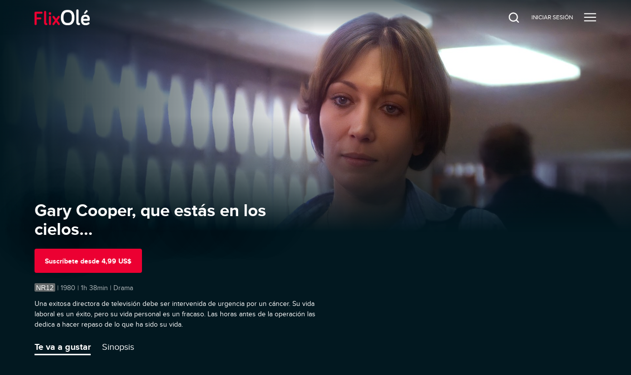

--- FILE ---
content_type: text/html; charset=utf-8
request_url: https://ver.flixole.com/watch/a1e142e0-ee32-439c-9724-9c9db1daf4e3
body_size: 170428
content:
<!doctype html>
<html lang="es" prefix="og: http://ogp.me/ns#">
  <head>
    <meta charSet="utf-8" />
    
    <title data-rh="true">Gary Cooper, que estás en los cielos... - Ver ahora | Transmitir en FlixOlé</title>
    
    <meta data-rh="true" name="viewport" content="width=device-width, minimum-scale=1.0, maximum-scale=1.0, user-scalable=1.0, initial-scale=1.0"/><meta data-rh="true" name="description" content="Una exitosa directora de televisión debe ser intervenida de urgencia por un cáncer. Su vida laboral es un éxito, pero su vida personal es un fracaso. Las horas antes de la operación las dedica a hacer repaso de lo que ha sido su vida."/><meta data-rh="true" name="og:type" property="og:type" content="video.movie"/><meta data-rh="true" name="og:title" property="og:title" content="Gary Cooper, que estás en los cielos... - Ver ahora | Transmitir en FlixOlé"/><meta data-rh="true" name="og:site_name" property="og:site_name" content="FlixOlé"/><meta data-rh="true" name="og:description" property="og:description" content="Una exitosa directora de televisión debe ser intervenida de urgencia por un cáncer. Su vida laboral es un éxito, pero su vida personal es un fracaso. Las horas antes de la operación las dedica a hacer repaso de lo que ha sido su vida."/><meta data-rh="true" name="og:url" property="og:url" content="https://ver.flixole.com/watch/a1e142e0-ee32-439c-9724-9c9db1daf4e3"/><meta data-rh="true" name="og:image" property="og:image" content="https://images.eu-west-1.prod.magine.com/i/spanishflix/v/f5b7894d-679d-4f8e-bd17-54138535c066.jpg"/><meta data-rh="true" name="apple-itunes-app" content="app-id=1232515610"/>
    <link data-rh="true" rel="icon" sizes="16x16" href="https://images.eu-west-1.prod.magine.com/i/spanishflix/l/b21de17b-d764-49b9-b238-e074d80af2a7.png"/><link data-rh="true" rel="icon" sizes="32x32" href="https://images.eu-west-1.prod.magine.com/i/spanishflix/l/e27d04af-23db-4aa0-8adc-b772be7bf92a.png"/><link data-rh="true" rel="canonical" href="https://ver.flixole.com/watch/a1e142e0-ee32-439c-9724-9c9db1daf4e3"/><link data-rh="true" rel="manifest" href="/manifest.json"/>

    

    

    <style>
      
  *, *:before, *:after {
    box-sizing: border-box;
  }

  html, body, div, span, object, iframe, h1, h2, h3, h4, h5, h6, p, blockquote, pre, a, abbr, address, cite, code, del, dfn, em, img, ins, kbd, q, s, samp, small, strong, sub, sup, var, b, u, i, dl, dt, dd, ol, ul, li, fieldset, form, label, legend, table, caption, tbody, tfoot, thead, tr, th, td, article, aside, canvas, details, embed, figure, figcaption, footer, header, menu, nav, output, ruby, section, summary, time, mark, audio, video {
    margin: 0;
    padding: 0;
    border: 0;
    font-size: 100%;
    font: inherit;
    vertical-align: baseline;
  }

  /* HTML5 display-role reset for older browsers */
  article, aside, details, figcaption, figure, footer, header, menu, nav, section {
    display: block;
  }

  ol, ul {
    list-style: none;
  }

  blockquote, q {
    quotes: none;
  }

  blockquote::before, blockquote::after, q::before, q::after {
    content: '';
    content: none;
  }

  table {
    border-collapse: collapse;
    border-spacing: 0;
  }

  /* Stop IE from displaying a label with the numeric value of the range */
  input[type=range]::-ms-tooltip {
    display: none;
  }

  input, textarea, select, button {
    font: inherit;
  }

  button {
    padding: 0;
  }

  body {
    -moz-osx-font-smoothing: grayscale;
    -webkit-font-smoothing: antialiased;
    text-size-adjust: 100%;
  }

  html, body {
    width: 100%;
    min-height: 100%;
    margin: 0;
    padding: 0;
  }

  #root {
    position: relative;
    z-index: 1;

    width: 100%;
    min-height: 100%;
  }

  .hidden {
    display: none;
  }

  img {
    -webkit-user-select: none;
    user-select: none;
  }

  @media screen and (max-width: 600px) {
    html {
      font-size: 0.75em;
    }
  }

  @media screen and (max-width: 1280px) {
    html {
      font-size: 0.875em;
    }
  }

    </style>

    <style type="text/css" data-fela-rehydration="311" data-fela-type="FONT">@font-face{font-weight:400;font-style:normal;src:url('/dist/87c43ec54d679d17edd74d161b95868c.woff2') format('woff2'),url('/dist/5ccd6a4209c8716f3ee086992cee57a2.woff') format('woff');font-family:"ProximaNova"}@font-face{font-weight:400;font-style:italic;src:url('/dist/2976bf4ded4741dba9d54c04796b31dc.woff2') format('woff2'),url('/dist/f64f7191dcbca62e999a7e2501cbe681.woff') format('woff');font-family:"ProximaNova"}@font-face{font-weight:700;font-style:normal;src:url('/dist/c5af2bc1287cd7d954f515d855697ca6.woff2') format('woff2'),url('/dist/56098117928a76b163a8ea5ca9d409b1.woff') format('woff');font-family:"ProximaNova"}</style><style type="text/css" data-fela-rehydration="311" data-fela-type="STATIC">html{font-family:ProximaNova, Helvetica, sans-serif;direction:ltr;line-height:1.1;background-color:rgba(2, 24, 32, 1)}</style><style type="text/css" data-fela-rehydration="311" data-fela-type="RULE">._a{display:-webkit-box;display:-moz-box;display:-ms-flexbox;display:-webkit-flex;display:flex}._b{flex-direction:column;-webkit-box-orient:vertical;-webkit-box-direction:normal}._c{background:rgba(236, 0, 50, 1)}._d{height:3px}._e{left:0}._f{position:fixed}._g{top:0}._h{width:100%}._i{z-index:98}._j{box-shadow:0 0 10px rgba(236, 0, 50, 1), 0 0 5px rgba(236, 0, 50, 1)}._k{display:block}._l{height:100%}._m{opacity:1}._n{position:absolute}._o{right:0}._p{transform:rotate(3deg) translate(0, -4px)}._q{width:100px}._r{color:rgba(255, 255, 255, 1)}._s{height:5rem}._t{z-index:96}._u a{outline:none}._v a{-webkit-tap-highlight-color:transparent}._w button{outline:none}._x button{-webkit-tap-highlight-color:transparent}._y a:focus{outline:none}._z a:focus{box-shadow:none}._ab a:active{outline:none}._ac a:active{box-shadow:none}._ae button:focus{outline:none}._af button:focus{box-shadow:none}._ag button:active{outline:none}._ah button:active{box-shadow:none}._ai:before{content:""}._aj:before{position:absolute}._ak:before{left:0}._al:before{top:0}._am:before{right:0}._an:before{bottom:0}._ao:before{opacity:1}._ap:before{background:-webkit-linear-gradient(#021820, #021820);background:-moz-linear-gradient(#021820, #021820);background:linear-gradient(#021820, #021820)}._aq:after{content:""}._ar:after{position:absolute}._as:after{left:0}._at:after{top:0}._au:after{right:0}._av:after{bottom:0}._aw:after{opacity:0}._ax:after{background:-webkit-linear-gradient(#021820, #021820);background:-moz-linear-gradient(#021820, #021820);background:linear-gradient(#021820, #021820)}._ay{padding-left:1.5rem}._az{padding-right:1.5rem}._be{z-index:1}._bf{bottom:0}._bg{padding:inherit}._bh{align-items:center;-webkit-box-align:center}._bi{justify-content:flex-start;-webkit-box-pack:start}._bj{margin-right:0.7rem}._bk{height:3rem}._bl{width:8rem}._bm{flex-shrink:0}._bn{height:auto}._bo{width:auto}._bp{max-height:100%}._bq{max-width:100%}._br{flex-grow:1;-webkit-box-flex:1}._bs{visibility:hidden}._bt{background:none}._bu{color:inherit}._bv{box-shadow:none}._bw{-webkit-clip-path:inset(0px 0px -10px 0px);clip-path:inset(0px 0px -10px 0px)}._bx{flex-shrink:1}._by{position:static}._bz{top:5rem}._ca{padding-bottom:0}._cb{padding-top:0}._cc{font-size:0.875rem}._cd{flex-shrink:3.2}._ce> a{display:inline-block}._cf> a{width:auto}._cg{cursor:pointer}._ch{line-height:5rem}._ci{margin-left:1.5rem}._cj{text-align:center}._ck{text-decoration:none}._cl{white-space:nowrap}._cn::after{display:block}._co::after{content:attr(data-content)}._cp::after{font-weight:bold}._cq::after{height:0}._cr::after{visibility:hidden}._cs::after{overflow:hidden}._ct{background-color:rgba(6, 0, 6, .78)}._cu{z-index:103}._cv{transition:opacity 200ms ease-out;-webkit-transition:opacity 200ms ease-out;-moz-transition:opacity 200ms ease-out}._cw{opacity:0}._cx{pointer-events:none}._cy{background:rgba(2, 24, 32, 1)}._cz{box-shadow:0 0 10px 0 rgba(6, 0, 6, .18)}._da{left:auto}._db{max-width:260px}._dc{height:100vh}._dd{z-index:104}._de{transition:transform 150ms ease-out, opacity 200ms ease-in;-webkit-transition:transform 150ms ease-out, opacity 200ms ease-in;-moz-transition:transform 150ms ease-out, opacity 200ms ease-in}._df{transform:translateX(100%)}._dg{right:1.5rem}._dh{background:transparent}._di{border:0}._dj{min-height:5rem}._dk{min-width:26px}._dl{outline:0}._dm{padding:0}._dn{margin:0}._do{text-align:right}._dp{align-self:center;-ms-grid-row-align:center}._dq svg{vertical-align:middle}._dt{cursor:inherit}._du{padding-top:5rem}._dv{padding-bottom:5rem}._dw{overflow-x:hidden}._dx{overflow-y:auto}._dy::-webkit-scrollbar{width:6px}._dz::-webkit-scrollbar-track{background:transparent}._ea::-webkit-scrollbar-thumb{background-color:rgba(255,255,255,0.2)}._eb::-webkit-scrollbar-thumb{border-radius:3px}._ec::-webkit-scrollbar-thumb:hover{background-color:rgba(255,255,255,0.3)}._ed{line-height:normal}._ee{text-align:left}._ef{margin-bottom:1.5rem}._eg{font-size:1rem}._eh{width:-webkit-fit-content;width:-moz-fit-content;width:fit-content}._ei{min-height:1.25rem}._ej{margin-left:auto}._ek{display:flex !important}._el{align-items:flex-end;-webkit-box-align:end}._em{justify-content:center;-webkit-box-pack:center}._en{width:26px}._eo{padding:0 0 0px 20px}._ep{height:0}._eq{display:inline-block}._er{border:2px solid currentColor}._es{border-radius:4px}._et{padding:0.5rem 1rem}._eu{transition:background-color 200ms ease-out;-webkit-transition:background-color 200ms ease-out;-moz-transition:background-color 200ms ease-out}._ew{background-color:rgba(2, 24, 32, 1)}._ex{min-height:calc(100vh - 5rem)}._ey{background:#FFFFFF}._ez{color:#000000}._fa{font-weight:bold}._fb{padding:0.5rem 0.7rem}._fc{box-shadow:0px 2px 8px 2px #00000040}._fd{z-index:97}._fe{border-radius:6px}._ff{align-items:stretch;-webkit-box-align:stretch}._fg{flex-wrap:wrap;-webkit-box-lines:multiple}._fh{position:relative}._fm{background-position:center top}._fn{background-repeat:no-repeat}._fo{background-size:cover}._fp{outline:none}._fq{aspect-ratio:16 / 9}._fr{max-height:120vh}._fs:after{height:2px}._ft:after{width:100%}._fu:after{content:" "}._fv:after{background-color:rgba(2, 24, 32, 1)}._fw:after{bottom:-1px}._gb{padding-bottom:2.7rem}._gd{height:48vw}._ge{max-height:70vh}._gi:empty{display:none}._gj{font-size:2.5rem}._gk{text-shadow:0px 4px 100px rgba(2, 24, 32, 1)}._gl{word-break:break-word}._gn{justify-content:start;-webkit-box-pack:start}._go{row-gap:0.7rem}._gs{border:0 none}._gt{-webkit-user-select:none;-moz-user-select:none;-ms-user-select:none;user-select:none}._gu{min-width:auto}._gv{height:3.5rem}._gw{line-height:3.3rem}._gx{align-content:center}._gy[disabled]{display:-webkit-box;display:-moz-box;display:-ms-flexbox;display:-webkit-flex;display:flex}._gz[disabled]{align-items:center;-webkit-box-align:center}._ha[disabled]{justify-content:center;-webkit-box-pack:center}._hb[disabled]{color:rgba(255,255,255,0.7)}._hc[disabled]{background-color:rgba(236, 0, 50, 0.7)}._hd[disabled] svg{color:rgba(255, 255, 255, 1)}._he[disabled] svg{opacity:0.7}._hf{transition:background-color 0.2s ease-in-out;-webkit-transition:background-color 0.2s ease-in-out;-moz-transition:background-color 0.2s ease-in-out}._hg{background-color:rgba(236, 0, 50, 1)}._hj{margin-right:1.5rem}._ho{width:1px}._hp{height:1.5rem}._hs{margin-bottom:1rem}._ht{color:rgba(255, 255, 255, 0.7)}._hu{overflow:hidden}._hv{text-overflow:ellipsis}._hw{-word-wrap:break-word}._hx{-overflow-wrap:break-word}._hy{transition:max-height 0.1s;-webkit-transition:max-height 0.1s;-moz-transition:max-height 0.1s}._id{background-color:rgba(128, 128, 128, .8)}._ie{color:#FFFFFF}._if{padding:1px 3px 0px}._ig{border-radius:2px}._ih{font-family:Arial, sans-serif}._ii{font-weight:normal}._ij{line-height:1.2em}._ik{word-wrap:normal}._il{line-height:1.5em}._ir{margin-top:-2.2rem}._is{min-height:calc(100vh - 5rem - 1.5rem)}._it{scroll-margin:calc(5rem + 1.5rem)}._iu> div:nth-child(2){width:100%}._iv{width:1.5rem}._iw{z-index:10}._ix{margin-left:-1.5rem}._iy{padding:0 0 3px}._iz{vertical-align:top}._ja{border-bottom:3px solid transparent}._jb:last-child{margin-right:0}._jc{font-size:1.25rem}._jd{line-height:1.6}._je{border-bottom-color:rgba(255, 255, 255, 1)}._jf{margin-right:-1.5rem}._jg{padding-top:1.5rem}._jh{padding-bottom:1.5rem}._ji{display:-ms-grid;display:grid}._jj{grid-gap:1.125rem}._jk{justify-content:space-between;-webkit-box-pack:justify}._jw{align-items:flex-start;-webkit-box-align:start}._jy{transition:0.2s ease-in-out;-webkit-transition:0.2s ease-in-out;-moz-transition:0.2s ease-in-out}._jz{background-color:rgba(255, 255, 255, 0.08)}._ka::before{content:""}._kb::before{display:block}._kc::before{width:100%}._kd::before{padding-top:147.36842105263156%}._ke{z-index:1000}._kf{background-color:inherit}._kg{display:none}._kh{min-height:inherit}._ki{margin-bottom:3rem}._kj{font-size:1.5rem}._kk{letter-spacing:1.3px}._kl{line-height:2rem}._km{padding:5px}._kn{margin-right:0.5rem}._ko{color:rgba(236, 0, 50, 1)}._kp{fill:rgba(236, 0, 50, 1)}._kq{stroke:rgba(236, 0, 50, 1)}._kr{border-top:1px solid rgba(255, 255, 255, 0.08)}._ks{padding-bottom:1rem}._kt{margin-bottom:0.5rem}._ku:not(:first-of-type){border-left:1px solid rgba(255, 255, 255, 0.7)}._kv{padding:0 0.7rem}._kx:before{background:-webkit-linear-gradient(rgba(2,24,32,0.6), rgba(2,24,32,0));background:-moz-linear-gradient(rgba(2,24,32,0.6), rgba(2,24,32,0));background:linear-gradient(rgba(2,24,32,0.6), rgba(2,24,32,0))}._ky:before{transition:opacity 200ms ease-out;-webkit-transition:opacity 200ms ease-out;-moz-transition:opacity 200ms ease-out}._kz:after{transition:opacity 200ms ease-in;-webkit-transition:opacity 200ms ease-in;-moz-transition:opacity 200ms ease-in}._cm:hover{font-weight:bold}._ev:hover{background-color:rgba(255,255,255,0.2)}._hh:hover:not([disabled]){background-color:#b90027}._kw:hover{text-decoration:underline}</style><style type="text/css" data-fela-rehydration="311" data-fela-type="RULE" data-fela-support="true">@supports (-webkit-line-clamp: 1){._hz{visibility:visible}._ia{display:-webkit-box}._ib{-webkit-box-orient:vertical}._ic{-webkit-line-clamp:1}._iq{-webkit-line-clamp:3}}</style><style type="text/css" data-fela-rehydration="311" data-fela-type="RULE" media="screen and (min-width: 600px)">._fy{background-image:-webkit-linear-gradient(270deg, rgba(0,0,0,0) 50%, rgba(2, 24, 32, 1) 100%), -webkit-linear-gradient(180deg, rgba(0,0,0,0) 50%, rgba(2, 24, 32, 1) 100%), url(https://images.eu-west-1.prod.magine.com/i/spanishflix/v/5df3e3b3-bfb1-46bb-a36c-b632a79d5f5e.jpg?height=540&width=960&op=clip);background-image:-moz-linear-gradient(270deg, rgba(0,0,0,0) 50%, rgba(2, 24, 32, 1) 100%), -moz-linear-gradient(180deg, rgba(0,0,0,0) 50%, rgba(2, 24, 32, 1) 100%), url(https://images.eu-west-1.prod.magine.com/i/spanishflix/v/5df3e3b3-bfb1-46bb-a36c-b632a79d5f5e.jpg?height=540&width=960&op=clip);background-image:linear-gradient(270deg, rgba(0,0,0,0) 50%, rgba(2, 24, 32, 1) 100%), linear-gradient(180deg, rgba(0,0,0,0) 50%, rgba(2, 24, 32, 1) 100%), url(https://images.eu-west-1.prod.magine.com/i/spanishflix/v/5df3e3b3-bfb1-46bb-a36c-b632a79d5f5e.jpg?height=540&width=960&op=clip)}._gp{margin-right:0.7rem}._gq{width:auto}._gr:empty{display:none}._hm{margin-right:2.5rem}._jx{flex-direction:column;-webkit-box-orient:vertical;-webkit-box-direction:normal}</style><style type="text/css" data-fela-rehydration="311" data-fela-type="RULE" media="screen and (min-width: 960px)">._bc{padding-left:5.0rem}._bd{padding-right:5.0rem}._ds{right:2.5rem}._fi{height:100vh}._fj{max-height:70vw}._fk{min-height:33.65rem}._fz{background-image:-webkit-linear-gradient(270deg, rgba(0,0,0,0) 50%, rgba(2, 24, 32, 1) 100%), -webkit-linear-gradient(180deg, rgba(0,0,0,0) 50%, rgba(2, 24, 32, 1) 100%), url(https://images.eu-west-1.prod.magine.com/i/spanishflix/v/5df3e3b3-bfb1-46bb-a36c-b632a79d5f5e.jpg?height=720&width=1280&op=clip);background-image:-moz-linear-gradient(270deg, rgba(0,0,0,0) 50%, rgba(2, 24, 32, 1) 100%), -moz-linear-gradient(180deg, rgba(0,0,0,0) 50%, rgba(2, 24, 32, 1) 100%), url(https://images.eu-west-1.prod.magine.com/i/spanishflix/v/5df3e3b3-bfb1-46bb-a36c-b632a79d5f5e.jpg?height=720&width=1280&op=clip);background-image:linear-gradient(270deg, rgba(0,0,0,0) 50%, rgba(2, 24, 32, 1) 100%), linear-gradient(180deg, rgba(0,0,0,0) 50%, rgba(2, 24, 32, 1) 100%), url(https://images.eu-west-1.prod.magine.com/i/spanishflix/v/5df3e3b3-bfb1-46bb-a36c-b632a79d5f5e.jpg?height=720&width=1280&op=clip)}._gc{position:absolute}._gf{height:0}._gg:empty{display:none}._gh{width:50%}._hi{width:0}._hn{margin-right:0}._im{display:-webkit-box;display:-moz-box;display:-ms-flexbox;display:-webkit-flex;display:flex}._in{justify-content:space-between;-webkit-box-pack:justify}</style><style type="text/css" data-fela-rehydration="311" data-fela-type="RULE" media="screen and (min-width: 1280px)">._ga{background-image:-webkit-linear-gradient(270deg, rgba(0,0,0,0) 50%, rgba(2, 24, 32, 1) 100%), -webkit-linear-gradient(180deg, rgba(0,0,0,0) 50%, rgba(2, 24, 32, 1) 100%), url(https://images.eu-west-1.prod.magine.com/i/spanishflix/v/5df3e3b3-bfb1-46bb-a36c-b632a79d5f5e.jpg?height=1080&width=1920&op=clip);background-image:-moz-linear-gradient(270deg, rgba(0,0,0,0) 50%, rgba(2, 24, 32, 1) 100%), -moz-linear-gradient(180deg, rgba(0,0,0,0) 50%, rgba(2, 24, 32, 1) 100%), url(https://images.eu-west-1.prod.magine.com/i/spanishflix/v/5df3e3b3-bfb1-46bb-a36c-b632a79d5f5e.jpg?height=1080&width=1920&op=clip);background-image:linear-gradient(270deg, rgba(0,0,0,0) 50%, rgba(2, 24, 32, 1) 100%), linear-gradient(180deg, rgba(0,0,0,0) 50%, rgba(2, 24, 32, 1) 100%), url(https://images.eu-west-1.prod.magine.com/i/spanishflix/v/5df3e3b3-bfb1-46bb-a36c-b632a79d5f5e.jpg?height=1080&width=1920&op=clip)}</style><style type="text/css" data-fela-rehydration="311" data-fela-type="RULE" media="screen and (min-width: 1920px)">._fl{min-height:50rem}._gm{font-size:3.75rem}._hq{width:1px}._hr{height:5.5rem}._io{margin-bottom:3rem}._ip:empty{display:none}._jv{grid-template-columns:repeat(auto-fill, 9.5em);-ms-grid-columns:repeat(auto-fill, 9.5em)}</style><style type="text/css" data-fela-rehydration="311" data-fela-type="RULE" media="screen and (max-width: 1920px) and (min-width: 1280px)">._ju{grid-template-columns:repeat(10, 1fr);-ms-grid-columns:repeat(10, 1fr)}</style><style type="text/css" data-fela-rehydration="311" data-fela-type="RULE" media="screen and (max-width: 1280px) and (min-width: 960px)">._jt{grid-template-columns:repeat(8, 1fr);-ms-grid-columns:repeat(8, 1fr)}</style><style type="text/css" data-fela-rehydration="311" data-fela-type="RULE" media="screen and (max-width: 960px) and (min-width: 600px)">._ba{padding-left:2.5rem}._bb{padding-right:2.5rem}._dr{right:2.5rem}._js{grid-template-columns:repeat(6, 1fr);-ms-grid-columns:repeat(6, 1fr)}</style><style type="text/css" data-fela-rehydration="311" data-fela-type="RULE" media="screen and (max-width: 600px) and (min-width: 401px)">._jr{grid-template-columns:repeat(4, 1fr);-ms-grid-columns:repeat(4, 1fr)}</style><style type="text/css" data-fela-rehydration="311" data-fela-type="RULE" media="screen and (max-width: 599px)">._fx{background-image:-webkit-linear-gradient(270deg, rgba(0,0,0,0) 50%, rgba(2, 24, 32, 1) 100%), -webkit-linear-gradient(180deg, rgba(0,0,0,0) 50%, rgba(2, 24, 32, 1) 100%), url(https://images.eu-west-1.prod.magine.com/i/spanishflix/v/5df3e3b3-bfb1-46bb-a36c-b632a79d5f5e.jpg?height=338&width=600);background-image:-moz-linear-gradient(270deg, rgba(0,0,0,0) 50%, rgba(2, 24, 32, 1) 100%), -moz-linear-gradient(180deg, rgba(0,0,0,0) 50%, rgba(2, 24, 32, 1) 100%), url(https://images.eu-west-1.prod.magine.com/i/spanishflix/v/5df3e3b3-bfb1-46bb-a36c-b632a79d5f5e.jpg?height=338&width=600);background-image:linear-gradient(270deg, rgba(0,0,0,0) 50%, rgba(2, 24, 32, 1) 100%), linear-gradient(180deg, rgba(0,0,0,0) 50%, rgba(2, 24, 32, 1) 100%), url(https://images.eu-west-1.prod.magine.com/i/spanishflix/v/5df3e3b3-bfb1-46bb-a36c-b632a79d5f5e.jpg?height=338&width=600)}._hk{width:100%}._hl:empty{display:none}</style><style type="text/css" data-fela-rehydration="311" data-fela-type="RULE" media="screen and (max-width: 400px)">._jq{grid-template-columns:repeat(2, 1fr);-ms-grid-columns:repeat(2, 1fr)}</style><style type="text/css" data-fela-rehydration="311" data-fela-type="RULE" media="all and (-ms-high-contrast: none), (-ms-high-contrast: active)">._jl{display:-webkit-box;display:-moz-box;display:-ms-flexbox;display:-webkit-flex;display:flex}._jm{flex-wrap:wrap;-webkit-box-lines:multiple}._jn{justify-content:flex-start;-webkit-box-pack:start}._jo> *{flex:0 0 9.5rem}._jp> *{margin:1.125rem}</style>

    
    <script data-rh="true" >
(function(w,d,s,l,i){w[l]=w[l]||[];w[l].push({'gtm.start':
new Date().getTime(),event:'gtm.js'});var f=d.getElementsByTagName(s)[0],
j=d.createElement(s),dl=l!='dataLayer'?'&l='+l:'';j.async=true;j.src=
'https://www.googletagmanager.com/gtm.js?id='+i+dl;f.parentNode.insertBefore(j,f);
})(window,document,'script','dataLayer','GTM-T8N64SC');
              </script><script data-rh="true" type="application/ld+json">{"@context":"https://schema.org","@type":"Movie","name":"Gary Cooper, que estás en los cielos...","description":"Una exitosa directora de televisión debe ser intervenida de urgencia por un cáncer. Su vida laboral es un éxito, pero su vida personal es un fracaso. Las horas antes de la operación las dedica a hacer repaso de lo que ha sido su vida.","image":"https://images.eu-west-1.prod.magine.com/i/spanishflix/v/f5b7894d-679d-4f8e-bd17-54138535c066.jpg","url":"https://ver.flixole.com/watch/a1e142e0-ee32-439c-9724-9c9db1daf4e3","datePublished":"1980","contentRating":"NR12","duration":"PT1H38M33S","genre":["Drama"],"actor":[{"@type":"Person","name":"Guillermo Montesinos"},{"@type":"Person","name":"Carmen Maura"},{"@type":"Person","name":"Mercedes Sampietro"},{"@type":"Person","name":"Agustín González"},{"@type":"Person","name":"John Finch"},{"@type":"Person","name":"Mary Carrillo"},{"@type":"Person","name":"Víctor Valverde"}],"director":[{"@type":"Person","name":"Pilar Miró"}],"offers":[{"@type":"Offer","name":"PLAN MENSUAL","price":"4.99","priceCurrency":"USD","availability":"https://schema.org/InStock"},{"@type":"Offer","name":"PLAN ANUAL","price":"49.99","priceCurrency":"USD","availability":"https://schema.org/InStock"}]}</script>
    

    
  </head>

  <body >
    <div id="root" className="root"><div class="e2e-appview _a _b"><header scroll="false" class=" _r _s _f _g _e _o _t _u _v _w _x _y _z _ab _ac _ae _af _ag _ah _ai _aj _ak _al _am _an _ao _kx _ky _aq _ar _as _at _au _av _aw _ax _kz _ay _az _ba _bb _bc _bd"><div class=" _n _be _e _g _o _bf _bg _bh _a _bi _l"><div><a href="https://ver.flixole.com/" class=" _bj _a _bk _bl _bh _bm"><img src="https://images.eu-west-1.prod.magine.com/i/spanishflix/l/7dbba858-74e8-4de5-8652-a2a88a170953.png" alt="FlixOlé" class=" _bn _bo _bp _bq"/></a></div><div class=" _a _br _bs"><div class=" "><nav data-cy="top-navigation-horizontal" class=" _bt _bu _bv _bw _br _bx _e _by _bz _h _s _ca _cb _a"><div class=" _a _h _cc _cd _bi _ce _cf"><a href="https://ver.flixole.com/" data-content="INICIO" class=" _cg _bu _k _ch _ci _cj _ck _cl _cm _cn _co _cp _cq _cr _cs">INICIO</a><a href="https://ver.flixole.com/collections/8625b78d-f84e-43e8-a2f4-408843445565" data-content="GÉNEROS" class=" _cg _bu _k _ch _ci _cj _ck _cl _cm _cn _co _cp _cq _cr _cs">GÉNEROS</a><a href="https://ver.flixole.com/genres/f8a06878-fc21-4ca9-846e-6655b9fd4114" data-content="NUESTROS DIRECTORES" class=" _cg _bu _k _ch _ci _cj _ck _cl _cm _cn _co _cp _cq _cr _cs">NUESTROS DIRECTORES</a><a href="https://ver.flixole.com/genres/8e90f348-d776-4581-8cf8-712e74cd8fe0" data-content="NUESTROS ACTORES" class=" _cg _bu _k _ch _ci _cj _ck _cl _cm _cn _co _cp _cq _cr _cs">NUESTROS ACTORES</a><a href="https://ver.flixole.com/genres/b74f79de-c4fa-412a-9e9e-bf779a32718b" data-content="NUESTRAS COLECCIONES" class=" _cg _bu _k _ch _ci _cj _ck _cl _cm _cn _co _cp _cq _cr _cs">NUESTRAS COLECCIONES</a></div></nav></div><div class=" _f _g _e _o _bf _ct _cu _cv _cw _cx"></div><nav data-cy="top-navigation-vertical" class=" _cy _r _cz _bw _br _bx _da _n _g _h _db _o _dc _dd _de _df _cw"><button class=" _n _g _dg _dh _di _bu _cg _k _dj _dk _dl _dm _dn _do _dp _be _dq _dr _ds"><svg xmlns="http://www.w3.org/2000/svg" xmlns:xlink="http://www.w3.org/1999/xlink" fill="currentColor" height="26" width="26" viewBox="0 0 24 24" style="opacity:1" data-cy="close-icon" class=" _dt"><path d="M19 6.41L17.59 5 12 10.59 6.41 5 5 6.41 10.59 12 5 17.59 6.41 19 12 13.41 17.59 19 19 17.59 13.41 12z"></path><path d="M0 0h24v24H0z" fill="none"></path></svg></button><div class=" _k _h _cc _du _bi _dv _l _dw _dx _dy _dz _ea _eb _ec"><a href="https://ver.flixole.com/" data-content="INICIO" class=" _cg _bu _k _ed _ci _ee _ck _cl _cm _cn _co _cp _cq _cr _cs _ef _eg _eh _ei">INICIO</a><a href="https://ver.flixole.com/collections/8625b78d-f84e-43e8-a2f4-408843445565" data-content="GÉNEROS" class=" _cg _bu _k _ed _ci _ee _ck _cl _cm _cn _co _cp _cq _cr _cs _ef _eg _eh _ei">GÉNEROS</a><a href="https://ver.flixole.com/genres/f8a06878-fc21-4ca9-846e-6655b9fd4114" data-content="NUESTROS DIRECTORES" class=" _cg _bu _k _ed _ci _ee _ck _cl _cm _cn _co _cp _cq _cr _cs _ef _eg _eh _ei">NUESTROS DIRECTORES</a><a href="https://ver.flixole.com/genres/8e90f348-d776-4581-8cf8-712e74cd8fe0" data-content="NUESTROS ACTORES" class=" _cg _bu _k _ed _ci _ee _ck _cl _cm _cn _co _cp _cq _cr _cs _ef _eg _eh _ei">NUESTROS ACTORES</a><a href="https://ver.flixole.com/genres/b74f79de-c4fa-412a-9e9e-bf779a32718b" data-content="NUESTRAS COLECCIONES" class=" _cg _bu _k _ed _ci _ee _ck _cl _cm _cn _co _cp _cq _cr _cs _ef _eg _eh _ei">NUESTRAS COLECCIONES</a></div></nav><div data-cy="persistent-navigation" class=" _a _bh _ej _bm _cc"><nav class=" _a _bh"><a href="https://ver.flixole.com/search" data-content="BUSCAR" class=" _cg _bu _ek _ch _ci _cj _ck _cl _cm _b _el _em _dj _en _cn _co _cp _cq _cr _cs"><svg xmlns="http://www.w3.org/2000/svg" xmlns:xlink="http://www.w3.org/1999/xlink" fill="currentColor" height="26" width="26" viewBox="0 0 18 18" style="opacity:1" class=" _dt"><g transform="translate(2, 2.25) scale(0.8)"><path d="M17 17L13.1394 13.1394M13.1394 13.1394C14.4263 11.8526 15.2222 10.0748 15.2222 8.11111C15.2222 4.18375 12.0385 1 8.11111 1C4.18375 1 1 4.18375 1 8.11111C1 12.0385 4.18375 15.2222 8.11111 15.2222C10.0748 15.2222 11.8526 14.4263 13.1394 13.1394Z" stroke="currentColor" stroke-width="2" stroke-linecap="round" stroke-linejoin="round" fill="none"></path></g></svg><div aria-hidden="true" style="font-weight:normal;margin-left:calc(26 + 14px - 40px)" class=" _eo _bs _ep">Buscar</div></a><a href="https://ver.flixole.com/log-in" class="e2e-log-in _cg _bu _k _ch _ci _cj _ck _cl _cm _cn _co _cp _cq _cr _cs" data-content="INICIAR SESIÓN"><span data-i18n="logIn" class=" ">INICIAR SESIÓN</span></a><a href="https://ver.flixole.com/create-account" data-content="Regístrate" class=" _cg _bu _eq _cj _ck _cl _er _es _et _ci _eu _ev"><span data-i18n="menu.signUp" class=" ">Regístrate</span></a></nav></div></div></div></header><div class=" _ew _r _a _b _br _ex _h"><div id="tooltip"></div><div id="modal"></div><div class=" _br _a _ff _fg"><div class=" _a _b _h"><div class=" _fh _fi _fj _fk _fl"><div class=" _n _fm _fn _fo _a _fp _h _fq _fr _ar _fs _ft _fu _fv _as _fw _fx _fy _fz _fk _ga _fl"></div><div class=" _fh _bf _cb _gb _ee _h _ay _az _ba _bb _bc _bd _gc"><div class=" _gd _ge _gf _gg"></div><div class=" _ef _gh _gg _gi"><h1 class=" _r _gj _fa _gk _gl _gm">Gary Cooper, que estás en los cielos...</h1></div><div class=" _a _gn _fg _go _gi"><div class=" _h _gp _gq _gr _gi"><button data-cy="SubscribeType-button" data-id="details-link" data-value="offer-button/SubscribeType" class=" _gs _es _cj _fp _gt _cg _k _h _gu _gv _gw _gx _ay _az _ck _gy _gz _ha _hb _hc _hd _he _fa _hf _cl _r _hg _hh"><span data-i18n="offer.subscribe" class=" ">Suscríbete</span> <span data-i18n="fromPrice" class=" ">desde <span class=" ">4,99 US$</span></span></button></div><div class=" _h _hi _gg"></div><div class=" _hj _a _hk _hl _hm _gr _hn _gg _gi"></div></div><div class=" _ho _hp _hq _hr"></div><div class=" _hs _gh _gg _gi"><span class=" _ht _eg _gk _hu _hv _hw _hx _hy _hz _ia _ib _ic"><div class=" _eq _id _ie _if _ig _ih _ii _ij _ik _cl">NR12</div> | <!-- -->1980 | 1h 38min | Drama</span></div><div class=" _il _im _in _gg _gi"><div class=" _hs _gh _gg _io _ip _gi"><span class=" _eg _gk _hu _hv _hw _hx _hy _hz _ia _ib _iq">Una exitosa directora de televisión debe ser intervenida de urgencia por un cáncer. Su vida laboral es un éxito, pero su vida personal es un fracaso. Las horas antes de la operación las dedica a hacer repaso de lo que ha sido su vida.</span></div></div></div></div><div class=" _a _b _bh _h _be _ay _az _ba _bb _bc _bd"><div class=" _ir _h _is _gi"><div><div id="tabBar" class=" _r _fh _a _it _iu"><div class=" _a _bh _em _cg _cj _g _bf _gt _iv _iw _bs _ix _iy">❮</div><div class=" _hu"><div class=" _eq _cl"><div style="transform:translate3d(0px, 0, 0)"><div selected="" role="tab" type="material2" data-content="Te va a gustar" class=" _eq _iz _cl _cj _ja _cg _gt _hj _jb _cn _co _cp _cq _cr _cs _jc _jd _je _fa">Te va a gustar</div><div role="tab" type="material2" data-content="Sinopsis" class=" _eq _iz _cl _cj _ja _cg _gt _hj _jb _cn _co _cp _cq _cr _cs _jc _jd">Sinopsis</div></div></div></div><div class=" _a _bh _em _cg _cj _g _bf _gt _iv _iw _bs _jf _iy">❯</div></div><div class=" _k _gi"><div label="Te va a gustar" class=" _jg _jh _gi"><div class=" _ji _jj _jk _jl _jm _jn _jo _jp _jq _jr _js _jt _ju _jv"><div><a href="https://ver.flixole.com/watch/1f0ce59c-d0e9-4d1c-aab3-7d9a151396ad" class="e2e-asset _a _fh _b _jw _h _jx _gr _gi _r _ck"><div class=" _fh _h _gi"><div class=" _fh _gi"><div class="_jy _jz _fh _k _h _ka _kb _kc _kd _fe"><img alt="One Shot" loading="lazy" src="https://images.eu-west-1.prod.magine.com/vod/spanishflix/6b675873-38cb-4526-aeef-d8233dd10d53.jpg?height=224&amp;width=152" class="_k _bn _h _fe _n _g _e _jy _cw"/></div><div class=" _n _o _bf _e _a _b _jw _gi"></div></div></div></a></div><div><a href="https://ver.flixole.com/watch/a8e63272-ca38-4c90-8448-83aa6309b7b8" class="e2e-asset _a _fh _b _jw _h _jx _gr _gi _r _ck"><div class=" _fh _h _gi"><div class=" _fh _gi"><div class="_jy _jz _fh _k _h _ka _kb _kc _kd _fe"><img alt="Que el fin del mundo te pille bailando" loading="lazy" src="https://images.eu-west-1.prod.magine.com/vod/spanishflix/5a6bc031-1844-41ec-88c7-9326c09e2a60.jpg?height=224&amp;width=152" class="_k _bn _h _fe _n _g _e _jy _cw"/></div><div class=" _n _o _bf _e _a _b _jw _gi"></div></div></div></a></div><div><a href="https://ver.flixole.com/watch/dcf60572-1f1b-4e19-8c22-9355fbe13357" class="e2e-asset _a _fh _b _jw _h _jx _gr _gi _r _ck"><div class=" _fh _h _gi"><div class=" _fh _gi"><div class="_jy _jz _fh _k _h _ka _kb _kc _kd _fe"><img alt="Los felices 60" loading="lazy" src="https://images.eu-west-1.prod.magine.com/vod/spanishflix/f088ae7f-755a-4518-8a51-68b607ed11e2.jpg?height=224&amp;width=152" class="_k _bn _h _fe _n _g _e _jy _cw"/></div><div class=" _n _o _bf _e _a _b _jw _gi"></div></div></div></a></div><div><a href="https://ver.flixole.com/watch/1eb8bc34-a7d4-436a-a325-6a313aadb2c1" class="e2e-asset _a _fh _b _jw _h _jx _gr _gi _r _ck"><div class=" _fh _h _gi"><div class=" _fh _gi"><div class="_jy _jz _fh _k _h _ka _kb _kc _kd _fe"><img alt="Así se rodó carne quebrada" loading="lazy" src="https://images.eu-west-1.prod.magine.com/vod/spanishflix/b61a703e-42c3-4c6b-abce-10be6325b14c.jpg?height=224&amp;width=152" class="_k _bn _h _fe _n _g _e _jy _cw"/></div><div class=" _n _o _bf _e _a _b _jw _gi"></div></div></div></a></div><div><a href="https://ver.flixole.com/watch/341fb407-d6a8-4043-82bd-479b35bbf13c" class="e2e-asset _a _fh _b _jw _h _jx _gr _gi _r _ck"><div class=" _fh _h _gi"><div class=" _fh _gi"><div class="_jy _jz _fh _k _h _ka _kb _kc _kd _fe"><img alt="Sin respuesta" loading="lazy" src="https://images.eu-west-1.prod.magine.com/vod/spanishflix/d5d30796-29ae-4861-95c9-ab5d58bc7c43.jpg?height=224&amp;width=152" class="_k _bn _h _fe _n _g _e _jy _cw"/></div><div class=" _n _o _bf _e _a _b _jw _gi"></div></div></div></a></div><div><a href="https://ver.flixole.com/watch/e9a697f6-056f-4f31-89f1-94fac449da2f" class="e2e-asset _a _fh _b _jw _h _jx _gr _gi _r _ck"><div class=" _fh _h _gi"><div class=" _fh _gi"><div class="_jy _jz _fh _k _h _ka _kb _kc _kd _fe"><img alt="Maravillas" loading="lazy" src="https://images.eu-west-1.prod.magine.com/vod/spanishflix/e912c2ff-9e91-4822-b278-3c9b251a52e1.jpg?height=224&amp;width=152" class="_k _bn _h _fe _n _g _e _jy _cw"/></div><div class=" _n _o _bf _e _a _b _jw _gi"></div></div></div></a></div><div><a href="https://ver.flixole.com/watch/431624ff-8fc1-4d2e-acfb-21f66a1f660a" class="e2e-asset _a _fh _b _jw _h _jx _gr _gi _r _ck"><div class=" _fh _h _gi"><div class=" _fh _gi"><div class="_jy _jz _fh _k _h _ka _kb _kc _kd _fe"><img alt="Con la boca cerrada" loading="lazy" src="https://images.eu-west-1.prod.magine.com/vod/spanishflix/43e55164-0b10-4ea1-a256-0e1948add87b.jpg?height=224&amp;width=152" class="_k _bn _h _fe _n _g _e _jy _cw"/></div><div class=" _n _o _bf _e _a _b _jw _gi"></div></div></div></a></div><div><a href="https://ver.flixole.com/watch/62692a90-eece-4a2c-af83-5dd20f68f0ea" class="e2e-asset _a _fh _b _jw _h _jx _gr _gi _r _ck"><div class=" _fh _h _gi"><div class=" _fh _gi"><div class="_jy _jz _fh _k _h _ka _kb _kc _kd _fe"><img alt="Acto reflejo" loading="lazy" src="https://images.eu-west-1.prod.magine.com/vod/spanishflix/9634e3ac-408b-4c08-9e46-0479c33d1a40.jpg?height=224&amp;width=152" class="_k _bn _h _fe _n _g _e _jy _cw"/></div><div class=" _n _o _bf _e _a _b _jw _gi"></div></div></div></a></div><div><a href="https://ver.flixole.com/watch/43303ec6-bfcb-4b07-8d0f-2f7bbba88ea4" class="e2e-asset _a _fh _b _jw _h _jx _gr _gi _r _ck"><div class=" _fh _h _gi"><div class=" _fh _gi"><div class="_jy _jz _fh _k _h _ka _kb _kc _kd _fe"><img alt="Un gesto más" loading="lazy" src="https://images.eu-west-1.prod.magine.com/vod/spanishflix/8125ff0f-1e21-449a-870f-4fa081de6de4.jpg?height=224&amp;width=152" class="_k _bn _h _fe _n _g _e _jy _cw"/></div><div class=" _n _o _bf _e _a _b _jw _gi"></div></div></div></a></div><div><a href="https://ver.flixole.com/watch/ffa3776b-ceab-4e9d-94ca-70b867f51ba1" class="e2e-asset _a _fh _b _jw _h _jx _gr _gi _r _ck"><div class=" _fh _h _gi"><div class=" _fh _gi"><div class="_jy _jz _fh _k _h _ka _kb _kc _kd _fe"><img alt="Un vaso de whisky" loading="lazy" src="https://images.eu-west-1.prod.magine.com/i/spanishflix/v/d3a4ade6-d911-4a49-84d1-c5ad5615dc03.jpg?height=224&amp;width=152" class="_k _bn _h _fe _n _g _e _jy _cw"/></div><div class=" _n _o _bf _e _a _b _jw _gi"></div></div></div></a></div><div><a href="https://ver.flixole.com/watch/839c8685-5c53-4ec9-8df1-e127063e1cb7" class="e2e-asset _a _fh _b _jw _h _jx _gr _gi _r _ck"><div class=" _fh _h _gi"><div class=" _fh _gi"><div class="_jy _jz _fh _k _h _ka _kb _kc _kd _fe"><img alt="Una historia gallega" loading="lazy" src="https://images.eu-west-1.prod.magine.com/vod/spanishflix/fcf7fe73-4b38-41d2-b66f-5675a81a4c35.jpg?height=224&amp;width=152" class="_k _bn _h _fe _n _g _e _jy _cw"/></div><div class=" _n _o _bf _e _a _b _jw _gi"></div></div></div></a></div><div><a href="https://ver.flixole.com/watch/82f505dd-6b25-48d4-800f-d5159f9846e6" class="e2e-asset _a _fh _b _jw _h _jx _gr _gi _r _ck"><div class=" _fh _h _gi"><div class=" _fh _gi"><div class="_jy _jz _fh _k _h _ka _kb _kc _kd _fe"><img alt="Una función para olvidar" loading="lazy" src="https://images.eu-west-1.prod.magine.com/vod/spanishflix/8e49a778-ecd9-4e35-84ff-9f42eced5235.jpg?height=224&amp;width=152" class="_k _bn _h _fe _n _g _e _jy _cw"/></div><div class=" _n _o _bf _e _a _b _jw _gi"></div></div></div></a></div><div><a href="https://ver.flixole.com/watch/136ecb76-99b0-462c-b813-b7d16e4de11a" class="e2e-asset _a _fh _b _jw _h _jx _gr _gi _r _ck"><div class=" _fh _h _gi"><div class=" _fh _gi"><div class="_jy _jz _fh _k _h _ka _kb _kc _kd _fe"><img alt="Una película póstuma" loading="lazy" src="https://images.eu-west-1.prod.magine.com/vod/spanishflix/1a700e49-6f91-4e0e-a8ac-3e5ef101f13f.jpg?height=224&amp;width=152" class="_k _bn _h _fe _n _g _e _jy _cw"/></div><div class=" _n _o _bf _e _a _b _jw _gi"></div></div></div></a></div><div><a href="https://ver.flixole.com/watch/46e62bdd-752f-41ab-ba8b-3cd38e54c2f9" class="e2e-asset _a _fh _b _jw _h _jx _gr _gi _r _ck"><div class=" _fh _h _gi"><div class=" _fh _gi"><div class="_jy _jz _fh _k _h _ka _kb _kc _kd _fe"><img alt="La casa de las chivas" loading="lazy" src="https://images.eu-west-1.prod.magine.com/i/spanishflix/v/98b7d2bc-53db-4b6f-bcf5-783e78e48b06.jpg?height=224&amp;width=152" class="_k _bn _h _fe _n _g _e _jy _cw"/></div><div class=" _n _o _bf _e _a _b _jw _gi"></div></div></div></a></div><div><a href="https://ver.flixole.com/watch/63be35c7-e5db-470a-a852-5daed55c2b15" class="e2e-asset _a _fh _b _jw _h _jx _gr _gi _r _ck"><div class=" _fh _h _gi"><div class=" _fh _gi"><div class="_jy _jz _fh _k _h _ka _kb _kc _kd _fe"><img alt="Jara" loading="lazy" src="https://images.eu-west-1.prod.magine.com/i/spanishflix/v/39cbd07f-2bc3-412e-bacb-7235f5a22f9e.jpg?height=224&amp;width=152" class="_k _bn _h _fe _n _g _e _jy _cw"/></div><div class=" _n _o _bf _e _a _b _jw _gi"></div></div></div></a></div><div><a href="https://ver.flixole.com/watch/6d6af8ed-c65e-4889-8d90-db3f6c7975cd" class="e2e-asset _a _fh _b _jw _h _jx _gr _gi _r _ck"><div class=" _fh _h _gi"><div class=" _fh _gi"><div class="_jy _jz _fh _k _h _ka _kb _kc _kd _fe"><img alt="Broken Poet" loading="lazy" src="https://images.eu-west-1.prod.magine.com/vod/spanishflix/2e115869-78c6-468b-ace5-bb041f7365cb.jpg?height=224&amp;width=152" class="_k _bn _h _fe _n _g _e _jy _cw"/></div><div class=" _n _o _bf _e _a _b _jw _gi"></div></div></div></a></div><div><a href="https://ver.flixole.com/watch/e4ef231d-fbf4-4805-9ca8-a5cc580690fe" class="e2e-asset _a _fh _b _jw _h _jx _gr _gi _r _ck"><div class=" _fh _h _gi"><div class=" _fh _gi"><div class="_jy _jz _fh _k _h _ka _kb _kc _kd _fe"><img alt="Inanis" loading="lazy" src="https://images.eu-west-1.prod.magine.com/vod/spanishflix/a46885a9-6c84-4ac7-8789-208876270c5d.jpg?height=224&amp;width=152" class="_k _bn _h _fe _n _g _e _jy _cw"/></div><div class=" _n _o _bf _e _a _b _jw _gi"></div></div></div></a></div><div><a href="https://ver.flixole.com/watch/7eb53914-ea0f-413a-ab45-9db8bcdda480" class="e2e-asset _a _fh _b _jw _h _jx _gr _gi _r _ck"><div class=" _fh _h _gi"><div class=" _fh _gi"><div class="_jy _jz _fh _k _h _ka _kb _kc _kd _fe"><img alt="Sofía" loading="lazy" src="https://images.eu-west-1.prod.magine.com/vod/spanishflix/e6a82b64-8518-4138-9196-9476a06e9d8e.jpg?height=224&amp;width=152" class="_k _bn _h _fe _n _g _e _jy _cw"/></div><div class=" _n _o _bf _e _a _b _jw _gi"></div></div></div></a></div><div><a href="https://ver.flixole.com/watch/b1bb1521-9fd9-445f-a0f1-a34b2dd6e72a" class="e2e-asset _a _fh _b _jw _h _jx _gr _gi _r _ck"><div class=" _fh _h _gi"><div class=" _fh _gi"><div class="_jy _jz _fh _k _h _ka _kb _kc _kd _fe"><img alt="Sobreviviré" loading="lazy" src="https://images.eu-west-1.prod.magine.com/i/spanishflix/v/acc067b2-4602-4bbe-84fc-c62d9e79cd76.jpg?height=224&amp;width=152" class="_k _bn _h _fe _n _g _e _jy _cw"/></div><div class=" _n _o _bf _e _a _b _jw _gi"></div></div></div></a></div><div><a href="https://ver.flixole.com/watch/cd2af460-e053-4c22-8491-1acc0ef371d6" class="e2e-asset _a _fh _b _jw _h _jx _gr _gi _r _ck"><div class=" _fh _h _gi"><div class=" _fh _gi"><div class="_jy _jz _fh _k _h _ka _kb _kc _kd _fe"><img alt="Soldadito español" loading="lazy" src="https://images.eu-west-1.prod.magine.com/vod/spanishflix/8b0b0a65-1650-4b95-b4ae-f8b8483ccc31.jpg?height=224&amp;width=152" class="_k _bn _h _fe _n _g _e _jy _cw"/></div><div class=" _n _o _bf _e _a _b _jw _gi"></div></div></div></a></div></div></div></div></div></div></div></div></div><div class=" _f _ke _g _kf _kg _b _bh _em _h _l _kh _gi"><div class=" _a _b _bh _em _h _gi"><div class=" _ki _gi"><svg xmlns="http://www.w3.org/2000/svg" xmlns:xlink="http://www.w3.org/1999/xlink" fill="currentColor" height="152" width="160" viewBox="0 0 160 152" style="opacity:1" class=" _bq _k _dt"><g fill="none"><g transform="matrix(1 0 0 -1 85.154 152)"><path d="m5.775 69.857c-.016-.036-.032-.042-.15-.047-.11-.003-.14-.012-.159-.04-.021-.03-.047-.035-.15-.035-.105 0-.127-.006-.143-.036s-.038-.036-.15-.036c-.109 0-.132-.006-.152-.036-.016-.029-.041-.036-.111-.036s-.094-.007-.108-.036c-.015-.029-.038-.036-.103-.036-.064 0-.091-.009-.124-.045-.032-.034-.059-.045-.12-.045-.056 0-.088-.01-.112-.035-.018-.02-.053-.036-.079-.036-.027 0-.055-.015-.07-.036-.012-.022-.041-.036-.072-.036-.028 0-.057-.015-.072-.036-.016-.029-.04-.036-.111-.036-.07 0-.093-.007-.108-.036-.012-.023-.038-.036-.072-.036s-.06-.012-.075-.036c-.013-.02-.042-.036-.065-.036s-.066-.02-.097-.045c-.029-.025-.068-.044-.088-.044s-.065-.033-.1-.072c-.046-.049-.083-.072-.114-.072-.025 0-.054-.014-.068-.036-.013-.021-.042-.036-.072-.036-.034 0-.067-.021-.112-.072-.04-.046-.077-.071-.107-.071s-.072-.027-.123-.081c-.043-.047-.093-.081-.115-.081-.023 0-.08-.043-.143-.108-.069-.068-.123-.108-.148-.108-.06 0-1.053-.994-1.053-1.052 0-.028-.038-.077-.108-.145-.074-.072-.108-.119-.108-.15 0-.03-.025-.066-.072-.105-.047-.04-.072-.077-.072-.104s-.03-.072-.08-.12c-.054-.054-.081-.096-.081-.126 0-.027-.015-.054-.036-.065-.024-.012-.036-.037-.036-.072 0-.034-.013-.06-.036-.075-.022-.014-.036-.043-.036-.072 0-.03-.015-.06-.036-.072-.022-.014-.036-.043-.036-.073 0-.027-.016-.063-.036-.08s-.036-.05-.036-.071c0-.023-.02-.06-.045-.08-.038-.033-.043-.05-.034-.107s.003-.073-.036-.111c-.038-.036-.047-.06-.047-.131 0-.068-.007-.094-.036-.111-.03-.018-.036-.042-.036-.146 0-.084-.007-.13-.025-.144-.016-.012-.03-.073-.038-.15-.018-.18-.032-29.194-.016-32.343l.011-2.555h74.825v17.954c0 17.942 0 17.954-.036 17.954-.02 0-.036.006-.036.015-.03.601-.061.775-.19 1.077-.155.361-.342.627-.673.957-.624.623-1.524 1.1-2.63 1.39-.386.1-1.062.228-1.373.256-.086.01-.137.022-.153.042-.012.016-.063.034-.111.041-.049.005-.108.023-.13.038-.032.02-.099.027-.285.027-.23 0-.243.001-.243.036 0 .034-.013.036-.279.036h-.278v.089h-62.633l-.018-.04zm-5.761-40.047c0-.042 12.484-.06 37.414-.06 24.931 0 37.415.018 37.415.06s-12.484.06-37.415.06c-24.93 0-37.414-.018-37.414-.06zm0-7.52c0-1.693.006-2.558.018-2.558.011 0 .018-.072.018-.18 0-.167.002-.18.036-.18.033 0 .036-.012.036-.105 0-.06.01-.113.018-.119.011-.007.063-.016.117-.021l.097-.011.005-.259c.006-.247.008-.262.049-.294.029-.023.07-.034.137-.034h.093l.013-.165c.005-.09.01-.2.01-.243v-.077h.234v-.215h.055c.083 0 .146-.042.214-.139.061-.084.32-.362.458-.488.04-.036.124-.118.189-.183s.17-.153.236-.196c.145-.095.138-.088.107-.108-.014-.01-.134-.017-.266-.017-.154 0-.235-.008-.228-.018.007-.011.11-.018.248-.018.316 0 .318-.002.318-.11 0-.047.01-.091.018-.097.011-.007.018.013.018.049 0 .071.024.113.056.097.057-.027.162-.096.217-.14.105-.088.376-.26.558-.358.03-.014.063-.041.072-.057s.035-.03.059-.03c.065 0 .189-.121.189-.184v-.05h.305v-.198l.065.03c.061.031.066.031.127-.004.065-.038.13-.123.11-.142-.025-.025-.169-.047-.234-.036-.055.01-.068.007-.068-.016 0-.026.029-.03.189-.03.176 0 .189 0 .189-.035 0-.034.012-.036.161-.036.15 0 .162-.002.162-.036s.013-.036.162-.036h.162v-.161h.862v-.056c0-.038.008-.052.024-.045.135.056.097.056 1.145-.009.38-.023 1.734-.007 1.86.023.113.027 61.05.04 61.05.013 0-.009.012-.016.026-.016s.029-.014.032-.03c.006-.019.015.001.022.044l.014.076h.37c.206 0 .401.009.437.018.076.021.088.048.088.194v.093h.24c.129 0 .255.005.278.01.056.017.094.096.094.205v.09h.514l.066.061c.056.05.07.077.08.153.008.084.014.091.057.091.025 0 .066.013.091.027.026.015.067.034.092.045.049.02.07.08.07.203v.049h.187c.106 0 .194.007.2.017.005.011.041.018.079.018.106 0 .126.027.131.171l.005.126.126.005c.153.005.17.023.17.176v.111l.138.013c.102.009.138.02.145.041.006.018.025.063.043.104.02.04.034.104.034.146 0 .04.006.122.011.183l.013.11h.06c.046 0 .076.017.15.09.074.075.09.102.09.152s.007.063.036.063c.02 0 .036.009.036.018 0 .01.014.018.034.018.018 0 .043.01.054.025.013.014.04.03.063.036.056.014.061.043.075.339l.013.246h.106c.167 0 .176.016.176.332v.26h.104c.193.002.202.026.202.51v.388h.108v4.83h-74.83z" fill="#e4e1e2"></path><path d="m69.668 14.943c-.022-.058-2.265-.061-32.044-.061-28.479 0-32.02-.007-32.02-.054s3.54-.054 32.031-.047c24.007.007 32.034.022 32.049.05.012.026.018.072.014.105-.005.06-.007.06-.03.007zm-42.153-5.598v-.601l-.075-1.805.007-1.802-.038-.063c-.08-.13.378-.119-5-.119h-4.84l-.051-.048-.05-.049v-4.858h39.849v.663c0 .48.006.664.02.67.016.005.016.015 0 .044-.014.029-.02.503-.02 1.758v1.72l-.048.05-.049.05h-3.86c-2.562 0-3.862-.005-3.862-.018 0-.012-.31-.018-.898-.018-.886 0-.9 0-.9.036 0 .035-.012.036-.159.036h-.162l-.007.203c-.004.11-.016.234-.027.273-.014.052-.022.666-.022 2.228 0 2.097-.001 2.158-.034 2.2l-.034.043-9.87.005-9.87.004z" fill="#e4e1e2"></path><path d="m27.174 6.59v-1.384h-4.932c-3.27 0-4.938-.006-4.945-.018-.018-.029 9.863-.025 9.891.003.03.03.033 2.78.004 2.78-.013 0-.018-.472-.018-1.383z" fill="#000"></path></g><path d="m36.532 19.494h18.712v4.43h-18.712z" fill="#e4e1e2" transform="translate(21 82)"></path><path d="m2.131 11.907c-.068.01-.254.082-.412.157-.259.121-.345.193-.848.692-.513.511-.57.582-.703.86-.137.29-.144.322-.162.74-.01.239-.007.45.007.464.036.043.108.31.108.396 0 .043.029.104.065.14.093.089.233.296.2.296-.014 0 .004.032.04.071.033.036.072.064.086.06.015-.003.955.911 2.09 2.028 1.134 1.121 2.218 2.189 2.412 2.374l.352.336-2.513 2.502c-2.926 2.91-2.796 2.753-2.829 3.413-.021.414.018.696.137 1.021.06.154.176.293.66.786l.585.6.424.174.423.172.399-.015c.298-.014.449-.039.61-.103.212-.082.234-.086.341-.097.029-.003 1.181-1.131 2.567-2.506 1.73-1.717 2.534-2.491 2.577-2.484.036.003 1.196 1.131 2.578 2.506 1.378 1.37 2.51 2.48 2.51 2.467 0-.015.107.028.24.096s.251.118.265.107c.015-.007.151.004.302.025.226.029.33.025.567-.021.162-.033.323-.075.36-.097.05-.025.06-.025.046.004-.036.057.079.007.283-.125.216-.14 1.16-1.082 1.282-1.282.111-.178.15-.278.097-.246-.029.014-.029.004-.004-.046.022-.036.065-.197.097-.357.047-.236.05-.34.022-.564-.022-.15-.033-.286-.022-.3.007-.015-.036-.118-.093-.232-.061-.115-.115-.236-.122-.275-.015-.075-.086-.21-.09-.164 0 .017.014.057.032.089.033.057-1.073-1.043-3.568-3.56-.614-.617-1.17-1.174-1.242-1.238s-.13-.147-.13-.182c0-.04 1.002-1.068 2.485-2.546 1.368-1.363 2.513-2.534 2.549-2.602.032-.064.043-.11.025-.096-.018.01.007-.079.057-.204.083-.196.097-.278.104-.714.011-.464.008-.503-.079-.685-.05-.107-.1-.225-.107-.264-.011-.065-.252-.329-.905-.993-.144-.146-.262-.253-.262-.243 0 .015-.086-.035-.187-.11-.104-.075-.215-.136-.244-.14-.161-.017-.362-.064-.377-.089-.025-.043-.768-.007-.915.043-.068.022-.215.082-.323.132-.226.107-.474.346-3.385 3.288l-1.856 1.87-2.506-2.488c-1.375-1.367-2.534-2.51-2.574-2.538-.06-.046-.19-.1-.682-.292-.086-.033-.664-.04-.844-.011zm.59 1.217c.05.022.118.079.146.125.033.043.076.082.1.082.058 0 .22.172.252.26.015.033.061.076.104.094.094.035.223.167.255.264.014.032.05.075.086.085.036.015 1.185 1.14 2.553 2.5 1.371 1.36 2.502 2.473 2.513 2.473.014 0 1.364-1.335 3.004-2.963 2.912-2.895 2.983-2.963 3.12-2.963.107 0 .154.022.23.107.053.058.11.108.129.108.043 0 .965.931.944.953-.01.007-.004.071.014.142.018.093.011.161-.029.24-.028.06-1.364 1.413-2.965 3.01l-2.911 2.898.072.078c.036.043 1.357 1.36 2.933 2.928 1.572 1.567 2.857 2.863 2.854 2.877-.008.018.01.082.039.143.029.068.036.157.025.214-.032.114-.976 1.078-1.149 1.17-.118.065-.129.065-.33 0-.204-.06-.251-.103-1.504-1.352-.71-.71-1.824-1.82-2.466-2.467-.646-.65-1.371-1.37-1.608-1.606l-.431-.429-2.919 2.899c-1.6 1.592-2.954 2.917-3.004 2.942s-.173.05-.273.057l-.18.014-.186-.21c-.1-.118-.306-.333-.453-.479-.15-.146-.273-.282-.273-.3s-.046-.075-.107-.128c-.086-.075-.108-.122-.108-.229 0-.136.068-.207 2.98-3.102 1.637-1.632 2.98-2.974 2.98-2.988s-1.322-1.339-2.937-2.945c-1.802-1.792-2.955-2.963-2.983-3.035-.03-.067-.036-.157-.022-.214.025-.107.994-1.11 1.185-1.228.125-.078.194-.082.32-.025z" fill="#d0021b" transform="translate(21 82)"></path><path d="m41.956.019c-.008.01-.138.018-.328.018-.345 0-.431.01-.431.048-.48.026-.607.042-.618.084-.008.03-.031.033-.27.033-.246 0-.262.002-.273.037-.392.037-.414.04-.434.073-.342.037-.364.04-.384.074-.322.036-.349.042-.375.073-.274.037-.316.048-.316.084-.247.026-.31.043-.31.083-.28.035-.297.038-.306.071-.285.037-.298.04-.298.074-.254.036-.278.042-.296.073-.256.101-.282.11-.339.11-.318.085-.347.096-.367.125-.242.108-.26.114-.346.114-.303.073-.322.078-.329.11-.243.09-.285.108-.331.115-.252.086-.278.101-.283.125-.234.097-.262.108-.31.108-.235.14-.254.147-.318.147-.243.073-.281.093-.281.119-.165.112-.178.12-.238.12-.238.137-.256.146-.305.146-.227.138-.245.147-.291.147-.227.091-.245.102-.245.13-.272.108-.29.115-.298.145-.258.125-.287.137-.287.148-.22.127-.245.142-.25.165-.213.109-.226.121-.226.145-.25.127-.281.143-.285.156-.214.12-.234.134-.24.156-.224.154-.248.176-.272.185-.148.088-.175.107-.272.2-.207.118-.221.127-.225.16-.15.163-.163.17-.214.17-.174.138-.19.154-.21.16-.178.136-.205.152-.223.152-.181.158-.198.174-.198.19-.17.133-.203.153-.208.168-.172.154-.194.174-.212.18-.167.152-.183.168-.183.183-.161.176-.183.196-.201.202-.167.152-.183.168-.183.183-.147.185-.16.196-.185.196-.183.158-.2.175-.2.19-.155.175-.175.195-.191.195-.158.147-.176.167-.181.193-.13.174-.147.19-.152.211-.152.189-.165.202-.187.202-.13.201-.148.22-.168.225-.163.16-.18.198-.18.263-.165.238-.182.267-.204.273-.153.174-.166.202-.172.236-.122.175-.144.204-.155.233-.137.219-.154.233-.16.252-.158.073-.204.137-.217.255-.227.11-.3.166-.3.243-.179.166-.21.177-.254.213l-.057.312v.264c-.215.057-.256.073-.266.073-.044.252-.048.257-.088.257-.249.108-.262.138-.276.158-.01.012-.173.07-.489.174-.254 0-.523.008-.598.015-.184.21-.192.258-.199.271-.009.017-.168.024-.589.028-.466.003-.583.01-.616.033-.03.02-.063.111-.097.275h-.446c-.508 0-.468-.015-.468.176l-.45.117c-.426 0-.45.002-.459.035-.049.034-.075.127-.078.277h-.414c-.39 0-.413.002-.422.035-.049.034-.075.127-.079.277-.444 0-.457.002-.457.037 0 .022-.073.083-.22.183l-.305.15-.307.006-.01.303h-.291v.311h-.304c-.287 0-.304.002-.313.037-.05.024-.076.11-.078.255-.22.077-.236.093-.262.097-.023.004-.125.076-.307.217-.272.055-.29.073-.31.078-.096.233-.109.246-.109.27-.234.037-.237.04-.237.222l-.293.126v.294c-.278 0-.296.004-.305.035-.05.034-.075.126-.079.277-.234.053-.256.073-.274.079-.035.009-.037.025-.037.267v.259c-.22.053-.236.073-.256.079-.022.006-.034.108-.036.306h-.311v.31l-.302.011-.005.297-.004.3h-.293v.31c-.272 0-.29.01-.303.094-.073.072-.08.118-.08.358-.185.227-.204.235-.237.275-.065.138-.076.24-.078.356-.273.238-.282.268-.304.798l-.012.33c-.28.126-.284.145-.284.774v.515c-.294.123-.294.125-.305.38-.008.156-.019.262-.031.27-.216.065-.245.082-.253.093-.007.013-.014.424-.014.913 0 .978.007.916-.106.916-.205.14-.218.17-.225.176-.006.003-.213.062-.62.176-.397.003-.61.012-.622.025-.007.008-.021.094-.042.259-.314.018-.512.024-.64.024-.25.05-.27.099-.289.141-.188.165-.263.187-.298.21-.043.024-.064.108-.066.252l-.301.011-.011.284-.297.004-.296.006-.01.302h-.293c-.278 0-.295.002-.304.037-.05.024-.076.14-.078.348-.448 0-.512.006-.544.028-.078.257-.086.262-.18.271-.147.015-.19.06-.19.197l-.266.117c-.146.007-.278.016-.292.022-.06.087-.094.18-.101.277l-.283.165c-.174.134-.2.15-.216.193-.054.022-.1.104-.141.247-.375.033-.457.046-.477.072-.126.306-.134.313-.267.322-.15.01-.17.033-.17.193-.236.116-.293.138-.293.187-.1.222-.139.24-.223.24-.128.11-.148.158-.16.206-.217.163-.237.183-.255.189-.057.207-.06.21-.15.222-.205.1-.218.17-.218.45l-.15.22-.162.309h-.29v.288c-.279.055-.348.183-.348.22-.02.016-.032.152-.037.409-.238.055-.256.073-.276.079-.02.005-.055.08-.108.225-.21.123-.216.142-.23.452l-.112.234c-.163 0-.188.052-.188.378l-.11.228c-.194.161-.201.236-.201.398-.134.225-.146.232-.146.26-.136.06-.14.066-.156.227-.186.123-.247.13-.258.138-.047.03-.08.16-.091.372-.16.224-.216.244-.236.286-.068.096-.075.186-.078.496l-.006.39c-.225.055-.254.08-.287.141-.017.028-.022.243-.022.727v.686c.128.163.14.17.225.17-.079.204-.093.22-.117.224-.117.108-.117.115-.126 1.964l-.01 1.856-.1.35v.338c.128 0 .128.002.128.757 0 .848-.002.839.203.853.108.176.168.316.208.316.028.251.039.293.075.293.026.217.048.297.084.308.033.204.04.226.07.242.037.237.042.26.073.28.099.236.108.26.113.338.07.243.09.281.118.281.025.167.047.238.082.238.1.222.108.24.108.298.073.194.084.222.108.233.029.016.034.049.042.3.005.16.018.3.03.321.015.028.107.055.277.08 0 .35.009.476.018.505.198.125.218.134.236.134.077.204.09.226.14.259.136.205.145.224.173.23.11.195.126.217.146.23.128.233.144.268.165.284.124.219.137.244.155.244.164.165.177.19.185.239.142.167.153.185.153.222.157.22.174.236.189.236.131.219.151.239.168.239.173.203.19.236.208.255.137.183.16.203.176.203.093.074.097.092.104.248.01.218.038.258.2.277.125.178.142.225.162.251.022.027.11.046.265.059.053.201.064.234.064.25.313.089.366.096.366.105.163.17.183.186.203.186.157.148.183.168.195.187.216.165.236.187.256.192.114.134.152.153.214.153.198.146.21.157.21.183.204.128.22.145.226.165.199.11.217.127.223.147.215.11.228.119.228.146.214.127.238.147.243.167.214.109.233.12.233.136.22.12.237.13.237.145.212.123.238.14.256.14.037.15.055.175.154.238.053.033.102.04.294.05.229.076.238.1.247.106.019.156.055.181.212.194.08.007.22.015.31.015.206.068.23.075.31.075.307.073.32.077.32.11.23.116.284.128.357.128.296.074.33.085.356.11.254.037.276.043.293.074.124.106.15.11.4.11.256 0 .273.002.282.037.29.058.305.066.305.097.14.172.19.178.233.178.048 0 1.601.041 4.659.124 4.282.004 4.573.002 4.595-.027.022-.03-.002-.275-.07-.732-.003-1.144-.002-1.364.018-1.364.075-.195.083-.235.088-.397.059-.258.07-.311.073-.429.074-.178.077-.198.077-.317.068-.16.073-.178.073-.27.073-.328.079-.344.108-.354.115-.233.13-.275.13-.36.073-.22.08-.238.11-.245.098-.187.11-.218.11-.277.073-.236.08-.25.107-.25.13-.221.141-.238.156-.238.111-.16.12-.178.12-.227.136-.213.147-.226.147-.251.137-.2.153-.217.159-.235.124-.185.14-.202.146-.222.152-.262.157-.275.187-.275.186-.163.203-.184.203-.202.133-.183.146-.196.146-.22.16-.167.177-.183.192-.183.179-.165.192-.178.192-.202.146-.17.159-.183.18-.183.186-.162.204-.184.21-.202.14-.173.153-.184.184-.184.176-.117.196-.137.221-.146.207-.165.242-.186.253-.204.179-.17.197-.182.234-.182.162-.132.192-.15.23-.16.07-.085.16-.17.21-.17.156-.123.194-.146.225-.146.172-.074.21-.096.236-.121.236-.164.28-.191.31-.191.231-.132.26-.147.29-.147.254-.073.278-.082.31-.12.27-.118.295-.131.308-.155.241-.103.267-.11.342-.11.296-.073.322-.08.338-.11.263-.12.287-.128.358-.128.128-.068.152-.074.26-.074.165-.07.185-.073.338-.073.209-.07.23-.074.375-.074.225-.07.25-.073.461-.073.296-.071.32-.073.852-.073.541 0 .554-.002.607-.04.163.038.176.04.717.04.532 0 .556.002.587.036.05.025 6.591-.015 19.624-.119h19.51c.044.224.132.23.366.23.3 0 .32.001.338.036.249.097.276.11.31.11.175.074.22.107.303.193.206.119.301.214.301.268.236.271.293.34.293.365.091.2.106.229.128.242.102.165.11.19.11.266.073.295.082.32.111.34.037.026.037.043.037.674 0 .616-.002.647-.035.68-.02.017-.04.152-.062.406-.125.16-.137.185-.161.198-.108.183-.128.222-.128.245-.276.334-.293.356-.293.39-.177.135-.228.173-.298.245-.175.11-.21.126-.226.147-.17.099-.202.11-.258.11-.161.088-.174.091-.35.091l-5.893.136c-3.141.007-12.47.011-20.732.007l-15.021-.005c0-.316.002-.316-.198-.306-.179.009-.23.047-.245.194l-.416.103c-.392 0-.408.002-.417.036-.233.107-.245.11-.344.11-.315.074-.333.08-.34.11-.17.122-.183.129-.243.129-.22.13-.24.147-.256.147-.183.135-.2.146-.222.146-.186.165-.199.178-.199.202-.165.167-.181.184-.196.184-.173.157-.188.177-.188.2-.146.152-.16.175-.181.188-.13.215-.146.235-.166.24-.11.276-.116.289-.147.289-.097.146-.128.203-.128.262-.073.25-.078.266-.11.275-.105.233-.11.246-.11.378-.065.167-.072.185-.072.244-.059.14-.066.19-.07.414-.005.22-.01.272-.036.29-.04.03-.057.203-.057.616-.002.218.006.345.016.345.013 0 .019 4.719.019 14.122v14.122h4.754l.004-12.825.005-12.824c.174-.266.177-.282.21-.293.037-.2.044-.226.074-.244.102-.219.11-.237.11-.296.09-.194.105-.221.122-.221.115-.195.131-.224.153-.23.165-.167.181-.183.181-.198.147-.165.163-.181.183-.187.189-.156.201-.169.201-.192.207-.11.227-.127.233-.147.267-.11.285-.12.292-.145.225-.108.302-.13.391-.13l.053-.312h22.755c20.662 0 22.757-.002 22.783-.03.03-.09.064-.093.444-.104.395-.01.42-.013.443-.048.022-.036.042-.038.27-.038.266-.07.282-.074.448-.074.202-.07.218-.073.348-.073.164-.07.18-.073.302-.073.327-.074.36-.083.384-.108.232-.06.27-.072.285-.096.177-.104.19-.108.287-.108.274-.073.33-.092.33-.121.25-.1.29-.116.312-.138.162-.119.177-.126.236-.126.24-.138.257-.147.305-.147.227-.136.245-.147.283-.147.222-.091.24-.102.247-.128.205-.11.225-.12.234-.145.209-.12.229-.141.229-.156.201-.12.223-.137.228-.158.198-.11.218-.122.224-.146.192-.127.224-.141.224-.154.165-.182.178-.195.202-.195.182-.13.203-.146.219-.146.185-.162.201-.184.201-.204.234-.182.457-.356.457-.4.207-.167.22-.18.22-.203.164-.187.18-.202.2-.208.11-.22.12-.233.147-.233.185-.139.201-.155.201-.17.147-.184.16-.196.183-.196.11-.184.128-.211.17-.226.165-.16.178-.174.178-.193.133-.187.146-.2.146-.223.144-.19.164-.224.164-.242.147-.24.154-.253.183-.253.11-.226.117-.239.145-.239.128-.194.144-.22.168-.225.108-.22.117-.233.144-.233.11-.215.121-.239.136-.244.139-.263.153-.288.177-.294.108-.27.117-.288.144-.297.11-.266.12-.29.143-.297.12-.182.132-.21.132-.251.139-.226.146-.244.146-.303.073-.28.079-.295.108-.295.113-.185.13-.226.13-.257.075-.25.086-.273.111-.28.1-.233.108-.246.108-.303.073-.294.08-.314.108-.321.106-.24.117-.288.124-.383.074-.156.079-.176.079-.259.07-.12.073-.136.073-.268.07-.148.073-.161.073-.268.064-.119.073-.16.073-.331.074-.155.092-.228.092-.38.078-.25.1-.343.117-.398.018-.066.03-.174.03-.314.07-.233.072-.25.072-.49s.002-.256.037-.265c.035-.01.036-.026.036-.34 0-.201.008-.335.019-.343.013-.007.018-.6.018-1.714 0-1.116-.005-1.708-.018-1.715-.011-.008-.019-.141-.019-.343 0-.314-.001-.33-.036-.34-.035-.009-.037-.025-.037-.264 0-.234-.003-.256-.036-.277-.037-.442-.039-.458-.073-.467-.037-.292-.053-.373-.085-.373-.025-.238-.043-.311-.082-.311-.035-.308-.04-.336-.071-.362-.037-.214-.071-.442-.097-.504-.086-.257-.091-.277-.12-.284-.05-.228-.063-.275-.083-.29-.05-.204-.06-.231-.086-.238-.095-.235-.108-.272-.108-.314-.073-.268-.078-.288-.108-.295-.098-.23-.111-.255-.111-.277-.094-.242-.103-.26-.13-.26-.099-.24-.108-.258-.108-.307-.073-.205-.08-.224-.11-.231-.11-.27-.126-.295-.168-.312-.097-.16-.106-.178-.106-.227-.073-.213-.079-.226-.11-.226-.11-.235-.126-.273-.144-.292-.13-.227-.14-.24-.167-.24-.093-.165-.11-.19-.118-.23-.123-.155-.138-.18-.145-.23-.15-.163-.157-.176-.157-.23-.139-.153-.146-.166-.146-.22-.147-.21-.167-.24-.192-.264-.12-.188-.132-.201-.156-.201-.11-.211-.126-.228-.146-.233-.185-.163-.201-.19-.201-.24-.146-.197-.163-.213-.183-.219-.166-.152-.183-.168-.183-.183-.164-.224-.185-.262-.212-.262-.157-.165-.176-.182-.181-.202-.155-.165-.172-.187-.192-.193-.11-.135-.207-.192-.247-.192-.183-.182-.203-.202-.22-.202-.173-.193-.19-.21-.21-.215-.245-.152-.26-.161-.274-.198-.157-.178-.177-.192-.197-.192-.187-.134-.2-.147-.223-.147-.112-.073-.187-.123-.266-.202-.212-.11-.228-.12-.228-.137-.201-.12-.221-.13-.229-.156-.179-.11-.208-.13-.236-.156-.29-.12-.303-.125-.303-.156-.27-.11-.29-.12-.298-.145-.16-.112-.198-.13-.26-.13-.21-.138-.228-.147-.283-.147-.238-.132-.278-.147-.377-.147-.247-.084-.278-.097-.296-.126-.183-.086-.216-.094-.304-.094-.226-.093-.256-.119-.276-.152-.045-.071-.084-.08-.36-.084-.232-.116-.245-.154-.256-.16-.285-.152-.41-.152-.486-.146-.229.126-.238.155-.24.234-.228-.115-.241-.178-.252-.189-.039-.038-.168-.053-.521-.053h-.36c-.034-.2-.04-.222-.076-.257-.034-.034-.064-.036-.629-.036h-.592c-.011-.198-.024-.266-.037-.279-.008-.009-.1-.02-.278-.037v-.576c0-.368-.007-.588-.02-.618-.232-.104-.272-.11-.274-.112l-.015-.256-.01-.255c-.183-.16-.193-.178-.193-.222-.085-.176-.09-.19-.09-.284-.074-.32-.08-.338-.11-.345-.101-.228-.11-.246-.11-.297-.073-.259-.095-.314-.12-.314-.11-.167-.118-.185-.118-.24-.073-.213-.084-.248-.11-.273-.122-.263-.14-.3-.155-.305-.117-.227-.13-.253-.156-.259-.11-.267-.118-.286-.146-.293-.11-.213-.119-.231-.146-.238-.11-.197-.13-.217-.156-.226-.118-.207-.133-.227-.153-.233-.112-.209-.12-.225-.13-.225-.146-.202-.163-.224-.183-.23-.17-.156-.183-.168-.183-.192-.133-.184-.15-.204-.157-.23-.154-.18-.166-.192-.19-.192-.163-.162-.183-.184-.188-.202-.149-.165-.16-.181-.16-.2-.157-.187-.173-.203-.188-.203-.225-.164-.254-.184-.26-.204-.155-.169-.168-.182-.192-.182-.18-.172-.2-.194-.2-.21-.22-.162-.233-.175-.257-.175-.18-.161-.2-.181-.2-.194-.211-.117-.22-.13-.22-.169-.27-.17-.3-.183-.306-.207-.2-.128-.226-.149-.24-.167-.222-.161-.26-.18-.323-.18-.135-.212-.152-.22-.227-.22-.203-.073-.243-.091-.303-.091-.212-.14-.23-.147-.285-.147-.229-.132-.254-.147-.308-.156-.274-.083-.292-.094-.3-.12-.281-.11-.305-.117-.305-.135-.232-.116-.25-.121-.338-.121-.123-.075-.17-.092-.269-.092-.287-.073-.305-.08-.313-.11-.234-.106-.25-.11-.38-.11-.144-.07-.157-.073-.292-.073-.236-.074-.275-.085-.297-.1-.054-.034-.268-.065-.459-.065-.182-.05-.224-.063-.309-.068-.197-.182-.228-.206-.268-.215-.077-.014-1.002-.014-1.077 0-.178.136-.185.158-.185.21l-1.298.073c-1.141 0-1.299-.004-1.299-.028-.054-.427-.075-.563-.113-.574-.031-.007-.033-.035-.033-.433 0-.233-.007-.432-.014-.442-.2-.196-.205-.212-.205-.304-.068-.143-.073-.165-.073-.275-.064-.147-.075-.17-.085-.257-.08-.27-.091-.3-.117-.323-.102-.189-.11-.207-.11-.271-.072-.253-.082-.272-.109-.279-.106-.17-.128-.25-.128-.33-.14-.207-.146-.22-.146-.283-.073-.196-.092-.236-.12-.236-.114-.218-.13-.239-.145-.239-.12-.28-.125-.293-.156-.293-.12-.224-.139-.238-.155-.238-.128-.244-.15-.277-.165-.283-.1-.174-.117-.209-.137-.225-.17-.188-.183-.208-.183-.235-.155-.187-.164-.206-.164-.248-.147-.207-.161-.227-.181-.233-.112-.185-.13-.225-.158-.225-.172-.162-.192-.184-.197-.202-.14-.226-.156-.246-.176-.251-.173-.153-.194-.173-.203-.198-.146-.18-.159-.193-.183-.193-.182-.19-.202-.21-.226-.222-.181-.163-.194-.176-.194-.2-.146-.17-.16-.183-.183-.183-.185-.165-.201-.182-.207-.202-.151-.167-.168-.183-.182-.183-.244-.16-.267-.178-.275-.2-.151-.169-.168-.185-.183-.185-.256-.147-.268-.156-.268-.182-.174-.185-.209-.204-.24-.204-.203-.128-.217-.143-.221-.17-.176-.123-.203-.141-.227-.165-.208-.125-.227-.138-.227-.162-.199-.108-.217-.119-.224-.145-.207-.124-.233-.139-.233-.155-.194-.118-.223-.138-.228-.158-.209-.108-.229-.125-.234-.145-.25-.123-.287-.141-.295-.156-.205-.12-.23-.136-.236-.158-.292-.108-.305-.113-.305-.145-.26-.128-.293-.143-.293-.155-.29-.12-.309-.127-.316-.156-.292-.11-.305-.116-.305-.147-.247-.125-.293-.147-.313-.167-.144-.09-.2-.108-.292-.108-.238-.14-.256-.147-.31-.147-.27-.073-.29-.079-.298-.108-.182-.101-.23-.117-.283-.125-.32-.079-.333-.084-.333-.115-.232-.105-.25-.11-.327-.11-.31-.074-.331-.081-.34-.109-.247-.115-.287-.13-.386-.13-.293-.073-.318-.08-.318-.099-.274-.048-.293-.053-.302-.084-.289-.037-.302-.04-.302-.074-.294-.036-.31-.04-.31-.071-.25-.057-.286-.068-.311-.094-.25-.036-.282-.044-.311-.073-.346-.037-.362-.04-.371-.073-.35-.037-.373-.04-.393-.074-.423-.036-.44-.038-.448-.073-.498-.037-.522-.04-.529-.07-.01-.042-.12-.058-.397-.058-.234-.061-.28-.065-.603-.07-.209-.004-.368-.013-.368-.024 0-.024-4.017-.022-4.031.002z" fill="#e4e1e2"></path></g></svg></div><div class=" _hs _h _cj _gi"><span class=" _kj _fa _kk _kl"><span data-i18n="error.noInternet" class=" ">No hay conexión a internet</span></span></div><button class=" _dh _di _cg _dl _km"><div class=" _a _em _bh _gi"><div class=" _kn _gi"><svg width="24" height="20" viewBox="0 0 24 20" class=" _ko _kp _kq"><g fill-rule="evenodd"><g transform="translate(15 10)"><mask id="b" fill="rgb(255, 255, 255)" stroke="none"><path id="a" d="M4 6L0 0h8z"></path></mask><path mask="url(#b)" d="M13 11H-5V-5h18"></path></g><path fill="none" d="M19 10c0-4.97-4.03-9-9-9s-9 4.03-9 9 4.03 9 9 9" stroke-width="2"></path></g></svg></div><span data-i18n="retry" class=" _ko _fa">Recargar página</span></div></button></div></div></div><footer class=" _cy _kr _ks _jg _cj _h _ay _az _ba _bb _bc _bd"><div class=" _kt _a _em _fg _gi"><a href="https://flixole.com/terminos-y-condiciones/" class=" _ku _ko _cc _kv _ko _ck _cg _kw">Términos y condiciones</a><a href="https://ayuda.flixole.com/hc/es" rel="noopener" target="_blank" class=" _ku _ko _cc _kv _ko _ck _cg _kw">Centro de ayuda</a><a href="https://flixole.com/politica-de-privacidad/" class=" _ku _ko _cc _kv _ko _ck _cg _kw">Política de privacidad</a></div></footer></div></div>

    <script id="__data">
      window.__MAGINE_DATA={"auth":{"userId":"","sessionToken":"","isLoggedIn":false,"isAnonymousUser":false,"isBot":true},"billing":{"paymentMethod":null,"transactions":[]},"epg":{"channels":[],"broadcasts":[],"datesLoaded":[],"startTime":0,"stopTime":0,"isMaxDateLoaded":false,"isMinDateLoaded":false},"scrollable":{},"settings":{"apiBaseUri":"https:\u002F\u002Fclient-api.magine.com\u002Fapi","clientApiToken":"6845a85f-0ce1-4ba9-a0a7-cdbfecf71cf6","graphqlEndpoint":"https:\u002F\u002Fclient-api.magine.com\u002Fapi\u002Fapiql\u002Fv2","partner":"spanishflix","fallbackGeoipCountry":"ES","l10n":{"language":"es","direction":"ltr"},"brand":{"name":"FlixOlé","theme":"dark","namePossessive":"FlixOlé","headerLogo":"https:\u002F\u002Fimages.eu-west-1.prod.magine.com\u002Fi\u002Fspanishflix\u002Fl\u002F7dbba858-74e8-4de5-8652-a2a88a170953.png"},"favicon":{"16x16":"https:\u002F\u002Fimages.eu-west-1.prod.magine.com\u002Fi\u002Fspanishflix\u002Fl\u002Fb21de17b-d764-49b9-b238-e074d80af2a7.png","32x32":"https:\u002F\u002Fimages.eu-west-1.prod.magine.com\u002Fi\u002Fspanishflix\u002Fl\u002Fe27d04af-23db-4aa0-8adc-b772be7bf92a.png"},"headerOpacity":{"transparentStart":60,"transparent":0,"regular":100},"navigation":{"menu":[{"title":"INICIO","type":"contentList","identifier":"84224c49-cb10-4d37-b0a3-7774f86e4d9e","trackingEvent":"Start_page","available":["logged-in","open-service","logged-out"]},{"title":"GÉNEROS","trackingEvent":"Start_page","available":["logged-in","logged-out","open-service"],"type":"contentList","identifier":"8625b78d-f84e-43e8-a2f4-408843445565"},{"title":"NUESTROS DIRECTORES","trackingEvent":"Link","available":["open-service","logged-out","logged-in"],"type":"link","url":"https:\u002F\u002Fver.flixole.com\u002Fgenres\u002Ff8a06878-fc21-4ca9-846e-6655b9fd4114","linkTarget":"self","identifier":"486e23a5-8aed-4e37-9963-8c859b49750e"},{"title":"NUESTROS ACTORES","trackingEvent":"Link","available":["logged-in","logged-out","open-service"],"type":"link","url":"https:\u002F\u002Fver.flixole.com\u002Fgenres\u002F8e90f348-d776-4581-8cf8-712e74cd8fe0","linkTarget":"self"},{"title":"NUESTRAS COLECCIONES","trackingEvent":"Link","available":["logged-in","logged-out","open-service"],"type":"link","url":"https:\u002F\u002Fver.flixole.com\u002Fgenres\u002Fb74f79de-c4fa-412a-9e9e-bf779a32718b","linkTarget":"self"},{"title":"BUSCAR","type":"search","available":["logged-in","open-service","logged-out"]},{"title":"MI CUENTA","type":"settings","trackingEvent":"settings","iconUrl":"https:\u002F\u002Fimages.eu-west-1.prod.magine.com\u002Fcms\u002Fmenu-items-default\u002Fic_settings_template.png"}],"defaultIndex":0},"features":{"footerFeature":undefined,"chromecast":{"receiverId":"0FAC6BF3"},"airPlay":{},"player":{"defaultAudioTrack":"es","seekStepInSeconds":15},"settings":{"screenLimit":4,"contactEmail":{"isEditable":true,"isShownAsPrimary":false},"transactions":{},"payment":{},"externalLinks":[{"title":"Ayuda","type":"url","to":"https:\u002F\u002Fayuda.flixole.com\u002Fhc\u002Fes"},{"title":"Términos y condiciones","type":"url","to":"https:\u002F\u002Fflixole.com\u002Fterminos-y-condiciones\u002F"},{"title":"Contacta con nosotros","to":"ayuda@flixole.com","type":"email"}],"deviceLimit":5},"subscription":{"url":"https:\u002F\u002Fver.flixole.com\u002Fsettings\u002Fsubscription"},"ads":undefined,"mms":undefined,"parentalControl":{},"openService":{},"register":true,"registerMethods":{"title":"Regístrate","subtitle":"Ingrese sus detalles a continuación para registrarte en el servicio","nextLabel":"Siguiente","doneLabel":"CREAR","isGeofenced":true,"httpMethod":"PUT","url":"https:\u002F\u002Fclient-api.magine.com\u002Fapi\u002Flogin\u002Fv3\u002Fauth\u002Femail","inputGroups":[{"inputFields":[{"inputType":"email","placeholder":"Correo","required":true,"validations":[{"pattern":"^[A-Za-z0-9._%+-]+@([A-Za-z0-9-]+\\.)+([A-Za-z0-9]{2,12})$","message":"Introduce un correo válido"}],"key":"identity"},{"inputType":"emailConfirmation","placeholder":"Confirma tu correo","required":true,"validations":[{"pattern":"","message":"Los correos no coinciden"}],"key":"identityConfirmation"},{"inputType":"default","placeholder":"Contraseña","required":true,"validations":[{"pattern":".{6,}","message":"Introduce al menos 6 caracteres"}],"key":"accessKey","secureEntry":true}],"title":"Regístrate","subtitle":"Disfruta del mejor cine español y mucho más."}]},"loginMethod":{"title":"INICIAR SESIÓN","subtitle":"Introduce tus datos de acceso para iniciar sesión","url":"https:\u002F\u002Fclient-api.magine.com\u002Fapi\u002Flogin\u002Fv2\u002Fauth\u002Femail","doneLabel":"INICIAR","nextLabel":"Siguiente","inputFields":[{"inputType":"email","placeholder":"Correo","key":"identity","required":true,"validations":[{"pattern":"^[A-Za-z0-9._%+-]+@([A-Za-z0-9-]+\\.)+([A-Za-z0-9]{2,12})$","message":"Introduce un correo válido"}]},{"inputType":"default","placeholder":"Contraseña","secureEntry":true,"key":"accessKey","required":true,"validations":[{"pattern":".{6,}","message":"Introduce al menos 6 caracteres"}]}],"httpMethod":"POST","forgotPassword":{"title":"¿Has olvidado tu contraseña?","submitLabel":"Enviar","triggerLabel":"¿Has olvidado tu contraseña?","instructions":"Introduce el correo electrónico de tu cuenta.","inputField":{"placeholder":"Correo electrónico","inputType":"email","key":"email","validations":[{"pattern":"^[A-Za-z0-9._%+-]+@([A-Za-z0-9-]+\\.)+([A-Za-z0-9]{2,12})$","message":"Introduce un correo válido"}]},"httpMethod":"POST","url":"https:\u002F\u002Fclient-api.magine.com\u002Fapi\u002Flogin\u002Fv2\u002Fpassword\u002Fsend-reset-email"}},"createPasswordMethod":{"doneLabel":"Crear","inputGroups":[{"title":"Create Password","subtitle":"","inputFields":[{"inputType":"default","placeholder":"Contraseña","secureEntry":true,"key":"accessKey","required":true,"validations":[{"pattern":".{6,}","message":"Introduce al menos 6 caracteres"}]}]}]},"welcome":{"label":"Cine español y mucho más...","signupLabel":"Prueba 14 días gratis","loginLabel":"INICIAR SESIÓN","footerLink":{},"welcomeUsps":["Disfruta del mayor catálogo de cine español bajo demanda."]},"watchList":{},"newsletter":{"isDefaultOptIn":false,"showCheckbox":true},"payment":{"provider":{"type":"adyen-dropin"},"content":{},"onboarding":{},"allowPromoCodes":true},"cookiePolicy":undefined,"terms":{"url":"https:\u002F\u002Fflixole.com\u002Fterminos-y-condiciones\u002F","urlLabel":"Términos y condiciones","label":"Mediante el registro acepto los términos de FlixOlé"},"contact":null,"googleTagManager":{"id":"GTM-T8N64SC"},"mux":{"id":"3rh53qpcskbf9re49v9msje7e"},"hotjar":undefined,"videoPreview":undefined,"viewableView":{"notEntitledMessage":"Por favor, suscríbete para verla","hideOfferForSubscriber":true},"pip":{},"searchResultDisplay":{"listStyle":["grid","list"]},"seeAllCollectionDisplay":{"listStyle":["grid","list"]},"searchResultFilter":{},"relatedThumbnails":undefined,"surveySettings":[{"surveyId":"churn_survey_FO1","surveyType":"cancelSubscription","answers":[{"key":"opción_1","label":"No he encontrado el contenido que buscaba","textBox":{"placeholder":"¿Qué te gustaría ver?"}},{"key":"opción_2","label":"El precio es muy caro"},{"key":"opción_3","label":"He tenido problemas técnicos","textBox":{"placeholder":"¿Podrías decirnos qué clase de problemas y\u002Fo en qué dispositivo? ¡Gracias!"}},{"key":"opción_4","label":"Prefiero no responder"}]}],"font":undefined,"banner":undefined,"hideThumbnailChannelLogo":{},"privacyPolicy":{"url":"https:\u002F\u002Fflixole.com\u002Fpolitica-de-privacidad\u002F","urlLabel":"Política de privacidad"},"captcha":{"siteKey":"6Lc-34geAAAAANaBWlINXFjquhfOGTLhMSRQRs6i"},"collectionRefreshThresholdInMin":1,"detailsTabs":["seasons","linked","related","widgets","about"],"playNext":{"episode":{"endTimeOffset":180,"countdown":180},"recommendation":{"endTimeOffset":10}},"ccExpiryNotice":{"daysBeforeBilling":14},"anonymousUser":undefined},"facebook":undefined,"google":undefined,"appStoreLink":"https:\u002F\u002Fitunes.apple.com\u002Fes\u002Fapp\u002Fflixole\u002Fid1232515610?mt=8","googlePlayLink":"https:\u002F\u002Fplay.google.com\u002Fstore\u002Fapps\u002Fdetails?id=com.flixole.android","localFeatures":{"skipMarketCheck":false},"search":false,"app":{"version":"15.43.8","hash":"n\u002Fa","magineEnvironment":"production","SSR":true},"footerLinks":[{"title":"Términos y condiciones","trackingKey":"terms_and_conditions","linkTarget":undefined,"url":"https:\u002F\u002Fflixole.com\u002Fterminos-y-condiciones\u002F"},{"title":"Centro de ayuda","trackingKey":"questions_and_answers","linkTarget":"blank","url":"https:\u002F\u002Fayuda.flixole.com\u002Fhc\u002Fes"},{"title":"Política de privacidad","trackingKey":"privacy_policy","linkTarget":undefined,"url":"https:\u002F\u002Fflixole.com\u002Fpolitica-de-privacidad\u002F"}],"cookieTool":undefined,"allowMobilePlayback":undefined,"loginEnabled":true,"organizationSchema":undefined,"searchMenu":{"title":"BUSCAR","type":"search","available":["logged-in","open-service","logged-out"]},"settingsMenu":{"title":"MI CUENTA","type":"settings","trackingEvent":"settings","iconUrl":"https:\u002F\u002Fimages.eu-west-1.prod.magine.com\u002Fcms\u002Fmenu-items-default\u002Fic_settings_template.png"},"hideKind":undefined},"user":{"contactEmail":"","emailOptIn":false,"locale":"","market":"","openIds":{},"name":"","tags":[],"signupInfo":{},"isSignUpViaMovistar":false},"country":{"isCreateAccountEnabled":true,"isPurchaseFlowEnabled":true,"isOpenServiceActive":true,"geoipCountry":"US"},"common":{"os":"MAC","isMobileOS":false,"scrollBarWidth":0,"browser":"Chrome","device":undefined,"version":"131.0.0.0","description":"Chrome 131.0.0.0 \u002F Mac OS 10.15.7","isKeplerLogin":false,"overrideTimeZone":undefined,"platformLogin":undefined},"packs":{"offers":[],"promoCode":undefined,"isPromoCodeValid":true,"entitled":[],"discounts":[],"winbacks":[]},"offers":[{"__typename":"SubscribeType","id":"6X9LFV7OIZA9X9CPAG76VLHAJOFR","title":"PLAN ANUAL","usps":["Acceso ilimitado a todas las películas y series de nuestro catálogo.","Multidispositivo: ordenador, TV, teléfono y tableta.","Sin permanencia.","Disfruta del contenido en 4 pantallas al mismo tiempo"],"image":"https:\u002F\u002Fimages.eu-west-1.prod.magine.com\u002Fi\u002Fspanishflix\u002Fo\u002F6f575a56-4cdd-48f7-8668-30089ba10678.jpg","priceInCents":4999,"currency":"USD","recurringPeriod":{"length":1,"unit":"YEARLY"},"trialPeriod":{"length":14,"unit":"DAYS"}},{"__typename":"SubscribeType","id":"2RY9B1KQ6ZW4HOJ0KPXTG1IC7OFR","title":"PLAN MENSUAL","usps":["Acceso ilimitado a todas las películas y series de nuestro catálogo.","Multidispositivo: ordenador, TV, teléfono y tableta.","Sin permanencia.","Disfruta del contenido en 4 pantallas al mismo tiempo"],"image":"https:\u002F\u002Fimages.eu-west-1.prod.magine.com\u002Fi\u002Fspanishflix\u002Fo\u002Fffbf6b2a-86f8-46f8-92fc-e11aeba7f091.jpg","priceInCents":499,"currency":"USD","recurringPeriod":{"length":1,"unit":"MONTHLY"},"trialPeriod":{"length":14,"unit":"DAYS"}}],"copy":{"es":{"email":"Datos de acceso","password":"Contraseña","contact":"Contacta con nosotros","create":"Crear","createAccount":"Regístrate","name":"Nombre","logIn":"INICIAR SESIÓN","logInToWatch":"Iniciar sesión","logOut":"Cerrar sesión","home":"Inicio","account":"Mi cuenta","settings":"Ajustes","subscription":"Mi plan","clear":"Borrar","save":"Actualizar","day":"Día","month":"Mes","year":"Año","dd":"DD","mm":"MM","yyyy":"AAAA","time.hours":"h","time.minutes":"min","time.seconds":"s","termsAndConditions":"Términos y condiciones","edit":"Editar","canceled":"Cancelado","cancelSubscription":"Cancelar suscripción","restartSubscription":"Reanudar suscripción","startSubscription":"Planes disponibles","cancelPackage":"Cancelar el plan","changeOffer":"Cambiar oferta","changeOffer.confirmDialogTitle":"Cambiar oferta","changeOffer.deductionString":"Ahora disfrutas de la {offerTitle} . Ya está activada. Habías pagado\n{price} ,que han sido descontados del precio de tu nueva suscripción.\nCualquier promoción o prueba activa será cancelada\n","changeOffer.offerString":"{offerTitle} {price}\u002F{period, select, MONTHLY {mes} YEARLY {año}}","changeOffer.continue":"Continuar","changeOffer.success":"Has cambiado tu oferta a {title} {period, select, MONTHLY {{price} \u002F mes} YEARLY {{price} \u002F año}  other {{price}}}","thirdPartyCancel":"Tu plan ha sido contratado de manera externa. Debes gestionarlo donde lo compraste.","search":"Buscar","featured":"Destacados","channels":"Canales","shows":"Series","movies":"Películas","programs":"Programas","offer.buy":"Compra","offer.rent":"Alquila","offer.subscribe":"Suscríbete","offer.pass":"Pase diario","offer.signup":"Ver gratis","offer.multi":"More purchase options","offer.noAvailableInRegion":"Lo sentimos, la oferta elegida no está disponible en tu región en estos momentos.","offer.current":"Oferta actual","offer.new":"Nueva Oferta","entitlement.bought":"Comprada","entitlement.duration":"{days, plural, =0 {} =1 {1 día} other {# días}} {hours, plural, =0 {} =1 {1 hora} other {# horas}}","fromPrice":"desde {price}","date.daysHoursMinutes":"{days, plural, =0 {} =1 {1 day} other {# days}} {hours, plural, =0 {} =1 {1 hour} other {# hours}} {minutes, plural, =0 {} =1 {1 minute} other {# minutes}}","date.seconds":"{seconds, plural, =0 {0 seconds} =1 {1 second} other {# seconds}}","timeLeft":"Quedan: {time}","timeLeftDays":"Quedan: {days} días","timeLeftHoursMinutes":"Quedan: {hours} horas {minutes} minutos","timeLeftMinutes":"Disponible: {minutes} minutos","noAccountCreateAccount":"¿Todavía no tienes una cuenta? {createAccountLink}","haveAccountLogIn":"¿Ya tienes una cuenta? {logInLink}","copyrightNotice":"Copyright ©{year} Lomatena","validate.notBlank":"Este campo es obligatorio","validate.invalidEmail":"Introduce un correo válido","validate.invalidDate":"Usar una fecha válida","validate.maxLength":"Introduce como máximo {maxLength, number} caracteres","validate.minLength":"Introduce al menos {minLength} caracteres","validate.passRequired":"Introduce tu contraseña","validate.emailRequired":"Introduce tu correo","validate.nameRequired":"Introduce tus datos de acceso","validate.termsAndConditionsRequired":"Debes aceptar los Términos y Condiciones para crear tu cuenta.","validate.customerIdRequired":"Correo","social.login":"Conectar con {socialProvider}","social.emailConflict":"Ya existe una cuenta con este correo \"{email}\"","social.noEmail":"Se necesita un mail para crear una cuenta. Prueba otra vez autorizando el uso del mail a traves de {socialProvider}.","social.userDoesntExist":"Ningún usuario encontrado asociado con esta cuenta social","login.errBadCredentials":"El correo o contraseña están incorrectos. Intenta de nuevo.","login.errLoginFailed":"La dirección de correo electrónico o contraseña que has escrito no es válida. Vuelve a intentarlo.","login.subtitle.platform":"Inicia sesión para vincular tu cuenta de {brandName} con el {device} {platform}  ","forgotPassword.emailSent":"Por favor, revisa tu correo. Si existe una cuenta asociada a tu dirección de email, recibirás un correo con el enlace para restablecer tu contraseña. No olvides revisar la carpeta de correo no deseado si no ves la notificación.\nEl enlace es válido durante 2 horas.\n¡Gracias!","forgotPassword.errFailed":"No se pudo enviar la contraseña. Intenta de nuevo.","resetPassword.heading":"Introduce tu nueva contraseña","resetPassword.errLinkExpired":"La dirección para restablecer la contraseña no es válido o ha caducado","createPassword.errLinkExpired":"El link es inválido o ha caducado","createAccount.subHeader":"Use your existing Sappa account details","createAccount.customerId":"Correo","createAccount.errBadCredentials":"Correo o contraseña incorrecta, intentalo de nuevo.","createAccount.confirmEmail.content":"Tu cuenta ha sido vinculada","createAccount.confirmEmail.submit":"Confirmar","createAccount.confirmEmail.notYourEmail":"¿No es tu correo electrónico? {contactLink}","createAccount.createAccount.subHeader":"Introduzca su dirección de correo electrónico. '\u003Cbr \u002F\u003E' Este será su inicio de sesión en Sappa Play","createAccount.termsMessage":"Al crear una cuenta en {brandNamePossessive}, confirmas que has leído y aceptas los {termsAndConditionsLink}","createAccount.subscribeToNewsletter":"Sí, quiero recibir novedades y promociones de FlixOlé","createAccount.termsAndConditions":"Si, acepto los {termsAndConditionsLink}","createAccount.termsAndConditionsLink":"Términos y condiciones y política de privacidad","createAccount.identityIsUsed":"Ya existe una cuenta creada con este correo electrónico","createAccount.errFailed":"Ya existe una cuenta para este correo electrónico. Prueba con otro correo","createAccount.errReCaptcha":"Error de verificación reCAPTCHA","createAccount.errDuplicateEmail.heading":"Ya existe una cuenta con este correo","createAccount.errDuplicateEmail.subHeading":"Ya tienes una cuenta con {brandName} usando el correo electrónico","createAccount.errDuplicateEmail.useAnotherAccount":"Por favor, usa otra cuenta de usuario","createAccount.errDuplicateEmail.cancelSubscription":"Para cancelar tu suscripción, ve al apartado \"Mi cuenta de tu STB de Movistar\"","createAccount.subtitle.platform":"Disfruta del mayor catálogo de cine español en tu {platform} {device}","watch.live":"En directo","watch.backToLive":"Regresar a En Directo","chromecast.castingTo":"Transmitir a","chromecast.onboardingLabel":"Transmitir a tu TV","parentalControl.enterPin":"Introduce el código PIN para ver este contenido protegido","parentalControl.wrongPin":"Comprueba tu código parental e inténtalo de nuevo.","parentalControlActivation.serverError":"Error interno del servidor. Inténtalo de nuevo.","parentalControlActivation.userCantDisable":"Tu usuario no tiene los permisos para desactivar el control parental.","parentalControlActivation.requestThrottled":"Ha habido un problema, por favor, inténtalo de nuevo en un minuto","playerSettings.audio":"Audio","playerSettings.subtitles":"Subtítulos","playerSettings.quality":"Calidad","playerSettings.off":"Desactivados","playerSettings.auto":"Automático","playerSettings.high":"Alta","playerSettings.medium":"Media","playerSettings.low":"Baja","ad":"Publicidad","error":"Ha ocurrido un error. Inténtalo de nuevo.","couldntSave":"No se ha salvado. Intenta de nuevo.","couldntSaveBecause":"No se pudo guardar la dirección de correo electrónico: {reason}","noAccount":"No existe una cuenta relacionada con este correo electrónico","error.404":"La Página no existe","error.noInternet":"No hay conexión a internet","error.noOffersAvailable":"Oferta no disponible en tu región","error.noAvailableOffersLeft":"Promoción no disponible","error.unexpectedError":"Algo salió mal...'\u003Cbr \u002F\u003E'Error inesperado","playerError.notSubscription":"Actualiza tu suscripción para poder ver este contenido.","playerError.countryPermission":"El contenido no está disponible en tu país.","playerError.trafficOverload":"Estamos experimentando problemas en el tráfico, por favor inténtalo más tarde","playerError.upgradeSubscription":"Actualiza tu suscripción para poder ver este canal","playerError.notAvailable":"Disculpa, este video no está disponible.","playerError.noLongerAvailable":"Disculpa, el contenido  ya no está disponible.","playerError.anotherPlayer":"Al parecer tienes la aplicación abierta en otro video player","playerError.verifyEmail":"Verifica tu correo para ver el contenido","playerError.parentalControl":"El control parenta está activado. No puedes acceder a este contenido.","playerError.wrongPIN":"Código PIN incorrecto. Inténtalo de nuevo.","playerError.cannotChromecast":"Chromecast no está disponible para ver el contenido.","playerError.tooManyDevices":"Tu lista de dispositivos registrados está llena. Puedes resetear tú lista en ajustes de tu cuenta.","playerError.enterPostcode":"Ingrese tu código postal.","playerError.wrongRegion":"Este programa no está disponible en tú país.","playerError.noDRM":"No podemos mostrar este contenido debido a que tiene restricciones legales y no puede ser distribuido en este dispositivo.","playerError.noLiveRights":"Este contenido en directo no está disponible para este programa.","playerError.browser":"Tu navegador no puede leer el contenido. Intenta re-instalar el navegador o intenta usar otro como Google Chrome.","playerError.adblockerDetected":"Desactiva tu adblocker o revisa tu conexión de internet.","playerError.entitlementUnauthorized":"La sesión ha caducado. Prueba otra vez, desconectándote e iniciando sesión de nuevo.","playerError.forbiddenProxy":"Los videos no se pueden ver si usas un Proxy o un VPN.","playerError.licenseRejected":"Debido a restricciones de licencia, este contenido no es compatible con este navegador o  través de HDMI.","playerError.outputRestricted":"Debido a restricciones de licencia, este contenido no es compatible con este navegador o  través de HDMI.","playerError.serverError":"Solicitud de red fallida, código de estado {code}. Por favor, inténtelo de nuevo.","playerError.networkError":"Solicitud de red fallida, pero no en el servidor. Por favor, inténtelo de nuevo.","nextVideo.label":"Next episode","nextVideo.timer":"in {time}","nextVideo.watchCredits":"Watch credits","nextRecommendation.label":"Te va a gustar ","playerOverlays.pauseOverlay":"Reanudar la reproducción le llevará al punto del programa en directo","productionMetadata.label.providedBy":"Ofrecido por:","productionMetadata.label.cast":"Reparto","productionMetadata.label.countries":"{countryLength, plural, one {País} other {Países}}","productionMetadata.label.director":"Dirigida por","productionMetadata.label.parentalGuidanceRating":"Calificación","DetailViewMetadataDirectors":"{valuesLength, plural, one {Director} other {Directores}}","DetailViewMetadataCast":"{valuesLength, plural, one {Reparto} other {Reparto}}","DetailViewMetadataCountryOfOrigin":"{valuesLength, plural, one {País} other {Países}}","DetailViewMetadataRating":"Calificación por edad","DetailViewMetadataGenres":"Géneros","DetailViewMetadataCustomTags1":"Subtítulos","DetailViewMetadataCustomTags2":"Temas","DetailViewMetadataCustomTags3":"Reparto","DetailViewMetadataCustomTags4":"Custom Tag 4","DetailViewMetadataCustomTags5":"Custom Tag 5","DetailViewMetadataCustomTags6":"Custom Tag 6","DetailViewMetadataCustomTags7":"Custom Tag 7","DetailViewMetadataCustomTags8":"Custom Tag 8","DetailViewMetadataCustomTags9":"Custom Tag 9","DetailViewMetadataCustomTags10":"Custom Tag 10","detailView.noLive":"Live no está disponible","accountSettings.socialConnectionMessage":"Está conectado con su cuenta de {socialProvider}","accountSettings.contactEmailLabel":"Preferencias de comunicación","accountSettings.newsletterSubscriptionLabel":"Sí, quiero recibir ofertas y promociones de FlixOlé","accountSettings.resetPasswordLink":"Cambiar la contraseña","accountSettings.resetPasswordFail500":"No se puede solicitar el cambio de contraseña. Inténtalo de nuevo más tarde.","accountSettings.resetPasswordSuccessFeedback":"Enviado. Revisa tu correo electrónico para obtener más información.","accountSettings.saveSuccessFeedback":"Guardado","subscription.promoSectionHeading":"{promotionCount, plural, =0 {Promoción} one {Promoción} other {Promociones}}","subscription.channelsCountLabel":"+{channelsCount, plural, one {1 canal} other {# canales}}","subscription.moreDetails":"Más información","subscription.nextBilling":"El coste de la suscripción se facturará desde {date}","subscription.endsOn":"Tu periodo promocional termina el {date}. Después de la promoción se cobrará la suscripción {period, select, MONTHLY {mensual} YEARLY {anual}}.","subscription.availableUntil":"Disponible hasta {date}","subscription.canceledMessage":"Su suscripción permanecerá activa hasta el {date}","subscription.price":"Precio {price} \u002F mes ","subscription.expiredTitle":"Caducado","subscription.verifyMethod":"Comprueba método de pago","subscription.expiredMessage":"El pago está pendiente. Si no se realiza el cobro, tu suscripción se cancelará. Por favor, comprueba los detalles de tu método de pago.","subscription.resumeButton":"Reanudar la suscripción","subscription.confirmCancelPackageParagraph":"Los canales de este paquete estarán disponibles hasta {date}","subscription.abortCancelPackageButton":"Mantener suscripción","subscription.packDeviceLimit":"Puedes ver el contenido {screenCount} al mismo tiempo y tener tu cuenta {deviceCount}","subscription.deviceCount":"{deviceLimit, plural, =0 {sin límite de dispositivos} one {en 1 dispositivo} other {en # dispositivos}}","subscription.screenCount":"{screenLimit, plural, =0 {sin límite de pantallas} one {en 1 pantalla} other {en # pantallas}}","subscription.noOffers":"Actualmente no tienes ningún plan activo.","subscription.activeSubscriptionDisclaimer":"Elige tu plan ideal, descubre los planes disponibles.","subscription.secureLabel":"Pagar de forma segura con","subscription.selectAnother":"Cambiar plan de suscripción","subscription.canceled":"Suscripción cancelada","subscription.successRestart":"¡Genial! Tu suscripción se ha reanudado correctamente.\n","subscription.settingsPromoCode":"Canjear código promocional","subscription.promoCodeSuccess":"Código promocional canjeado!","subscription.winbackPromoCodeSuccess":"¡Éxito! Tu descuento ha sido aplicado.","cancelPackageModal.title":"¡Lamentamos que nos dejes! Por favor indícanos el motivo de tu cancelación marcando alguna de las siguientes opciones ¡Gracias por ayudarnos a mejorar!","cancelPackageModal.activeUntil":"Lamentamos que te marches. Tu suscripción permanecerá activa hasta el {date}.","cancelPackageModal.abortButton":"Mantener la suscripción","winbackModal.fromTo":"El descuento será aplicado {from} hasta {to}.","winbackModal.cancel":"Cancel subscription","winbackModal.confirm":"Sí, quiero el descuento!","home.addFavoriteChannel":"Añadir como canal favorito","home.removeFavoriteChannel":"Eliminar de favoritos","genre.noContent":"No hay contenido para este género","epg.noChannels":"Iniciar su {link} para ver la televisión","epg.noChannelsSubscriptionLink":"suscripción","epg.noBroadcasts":"Guía de televisión no disponible","epg.needToBeSubscribed":"Necesitas estar registrado y suscrito'\u003Cbr\u002F\u003E'para acceder a la cuadrícula del canal.","epg.chooseDay":"Elige el día:","subscriptionChoice":"Planes disponibles","transactions":"Historial de pagos","transactions.empty":"Aún no se ha producido ningún cobro.","transaction.date":"Fecha","transaction.subscription":"Plan","transaction.status":"Estado","transaction.price":"Importe","transaction.receipt":"Detalles","transaction.details":"Mostrar","transaction.hide":"Ocultar","transaction.period":"Periodo del servicio","transaction.datePeriod":"{start} - {end}","transaction.grossPrice":"Precio","transaction.discount":"Descuento","transaction.refund":"Reembolso","transaction.total":"Importe","transaction.taxesIncluded":"Impuestos incluidos.","transaction.offer":"Plan","transactionStatus.initial":"Primer pago","transactionStatus.pending":"Pendiente","transactionStatus.success":"Completado","transactionStatus.failed":"Rechazado","tooltip.moreInfo":"Más información","viewableType.Movie":"Película","viewableType.Episode":"Episodio","viewableType.Program":"Programa","viewableType.Show":"Mostrar","viewableType.Channel":"Canal","payment":"Información de pago","payment.stepRegister":"Crear cuenta","payment.stepChoose":"Elegir un plan","payment.stepPayment":"Método de pago","payment.stepCheckout":"Tu suscripción","payment.promoCodeButton":"Canjea tu código promocional","payment.errorDelay":"Cancelando pago anterior. Prueba otra vez en 1 minuto.","payment.payAction":"Pagar {period, select, MONTHLY {{price} \u002F mes} YEARLY {{price} \u002F año}  other {{price}}}","payment.rejected":"Pago rechazado","payment.price":"Precio: {period, select, MONTHLY {{price} \u002F mes} YEARLY {{price} \u002F año}  other {{price}}}","payment.freeTrialPrice":"{period, select, MONTHLY {{price} \u002F mes} YEARLY {{price} \u002F año}  other {{price}}} después de los {days} días de prueba","payment.startFreeTrial":"EMPEZAR PLAN PREMIUM","payment.currentOffer":"Tu oferta actual","payment.skipForNow":"Ahora no\u002F Pagar más tarde","payment.checkoutDetails":"Detalles de tu suscripción","payment.promotionalDiscount":"Descuento promoción","payment.total":"TOTAL","payment.bypassCheckoutConfirmation":"¡Enhorabuena!,con este código puedes disfrutar de todo el catálogo sin necesidad de usar la tarjeta de crédito.","payment.bypassCheckoutBtn":"Continuar","payment.checkoutConfirmation":"Confirma los detalles de tu suscripción","payment.chargingMessageWithDate":"Tu periodo de prueba termina el {date}","payment.goToPayment":"Confirmar y pagar","payment.redirectInformation":"Al confirmar serás redirigido a una página segura para introducir tu tarjeta de crédito","payment.proceedToCheckout":"Confirmar y pagar","payment.confirmation":"Confirmación de pago","payment.transactionInProgress":"Su transacción está en proceso. Usted será redirigido pronto. Por favor, mantenga esta página abierta.","payment.transactionFailed":"Lo lamentamos pero no se ha podido confirmar el sistema de pago en este momento. Por favor intente nuevamente más tarde.","payment.transactionFailedWithReason":"El pago no pudo ser confirmado en este momento. Inténtalo de nuevo más tarde. Motivo: {reason}","payment.transactionPendingApproval":"El pago está pendiente de confirmación, puede tardar un tiempo, reinicia la página para comprobar la situación.","payment.downstreamError.Waiting for earlier payment":"Cancelando proceso de pago anterior. Por favor inténtalo más tarde","payment.trial":"¡OBTÉN {days, plural, one {}=0 {} =1 {¡1 DÍA} other {¡# DÍAS}} ¡GRATIS!","payment.redeemPromoCode":"Canjear código promocional al momento de pagar.","payment.currentSubscription":"TU SUBSCRIPCIÓN ACTUAL","payment.bestValue":"Mejor precio","paymentView.paymentMethodTitle":"Elige tu método de pago","paymentView.orderTitle":"Resumen de tu pedido","checkout.subscriptionOffers":"Elige tu plan","checkout.changeOffer":"Cambiar oferta","checkout.passOffers":"Pase diario","checkout.buyOffers":"Compra","checkout.rentOffers":"Alquiler","checkout.promoCodeButton":"Canjea tu código promocional","checkout.freeTrialDisclaimer":"'\u003Cspan style=\"font-size: 1.3rem\"\u003E'Una vez terminen los {days} días de prueba tu suscripción se renovará automáticamente {period, select, MONTHLY {cada mes} YEARLY {cada año} other {}} por {grossPrice}.'\u003C\u002Fspan\u003E'","checkout.freeTrialWithPromoCodeDisclaimer":"'\u003Cspan style=\"font-size: 1.3rem\"\u003E'Una vez terminen los {days} días de prueba, pagarás {promoPrice} hasta que finalice tu promoción el {discountEndDate}. Después se te aplicará la tarifa de {grossPrice}.'\u003C\u002Fspan\u003E'","checkout.freeTrialFirstTimeDisclaimer":"La prueba gratuita será válida la primera vez que se registre una suscripción en nuestro servicio. Si ya tienes o cancelas tu suscripción no se te aplicará de nuevo la prueba gratuita.","checkout.freeTrialPrice":"El período de prueba termina el {date}","checkout.fullPriceApply":"El precio completo se aplicará después del {date}.","checkout.offerDuration":"Finish watching within {days, plural, =0 {} =1 {1 day} other {# days}}{hours, plural, =0 {} =1 { 1 hour} other { # hours}}.","discount.discountText":"Paga {discountedPrice} en vez de {originalPrice}","checkout.refundText":"Deducción del período de facturación actual restante","checkout.discardPromotion":"Your new {offerName} will be activated straight away.'\u003Cbr \u002F\u003E'Any previous promotions or trials will be canceled.","discount.discountTextWithPeriod":"Precio {discountedPrice}\u002F{period, select, MONTHLY {mes} YEARLY {año}} hasta el final de la promoción (precio regular {originalPrice}\u002F{period, select, MONTHLY {mes} YEARLY {año}})","discount.endDate":"Esta promoción terminará el {date}","discount.fromTo":"El descuento será aplicado {from} to {to}","discount.unlimited":"El descuento se aplicará mientras tú suscripción permanezca activa","promoCode.header":"Código promocional","promoCode.description":"Por favor, canjee su tarjeta de regalo, código de regalo o código promocional.","promoCode.modalDescription":"Enter a promo code to apply a discount to your {offerName}.","promoCode.input":"Código promocional","promoCode.submit":"Canjear","promoCode.error500":"No pudo canjear el código promocional. Vuelve a intentarlo.","promoCode.notValid":"El código {promoCode} no es válido","promoCode.notValidForOffer":"No se pudo aplicar el código promocional {promoCode}. Puede que esté vencido, sea incorrecto o no sea aplicable a esta oferta.","promoCode.errorCampaignConsumed":"El código {promoCode} ya se ha canjeado.","promoCode.errorLimitExceeded":"El código {promoCode} ya ha alcanzado el límite de canjes.","promoCode.errorNotAvailableInMarket":"El código  {promoCode} no está disponible en tu región.","promoCode.errorCampaignIsNotActive":"El código {promoCode} ya no está disponible.","promoCode.errorSignupOnly":"El código {promoCode} sólo es válido para el primer registro.","promoCode.errorCodeConsumed":"El código de promoción {promoCode} ya ha sido utilizado","promoCode.confirm.header":"Your code is for another offer","promoCode.confirm.description":"The promo code you entered is valid for {offerName}. Do you wish to switch to this offer and continue?","receipt":"Recibo","receipt.freeTrialPrice":"{period, select, MONTHLY {{price} \u002F mes} YEARLY {{price} \u002F año}  other {{price}}} después de los {days} días de prueba","receipt.price":"{period, select, MONTHLY {{price} \u002F mes} YEARLY {{price} \u002F año}  other {{price}}}","receipt.nextStep":"Comenzar","receipt.success":"¡Pago exitoso!","receipt.openApp":"Abrir app","applePayPayment":"El pago está proporcionado por PayPal","googlePayPayment":"Pay with Google Pay","paypalPayment":"El pago está proporcionado por PayPal","paymentSettings.messageCreditCard":"Su suscripción será renovada automáticamente {days, plural, =0 {hoy} one {mañana} other {en # días}}. Se cargará {price} a su tarjeta cuyos número terminan en {lastGroup}.","paymentSettings.messagePaypal":"Su suscripción será renovada automáticamente {days, plural, =0 {hoy} one {mañana} other {en # días}}. Su cuenta de Paypal será cargada {price}.","paymentSettings.messageGooglePay":"Your subscription auto-renews {days, plural, =0 {today} one {tomorrow} other {in # days}}. You pay {price} with your Google Pay account.","paymentSettings.messageApplePay":"Su suscripción será renovada automáticamente {days, plural, =0 {hoy} one {mañana} other {en # días}}. Su cuenta de Apple Pay será cargada {price}.","paymentSettings.transactionDetailsLink":"Detalles de la transacción","paymentSettings.addPaymentMethod":"Agregar método de pago","paymentSettings.updatePaymentMethod":"Cambiar método de pago","paymentSettings.updateMethodHelpMessage":"Al cambiar el método de pago se eliminará la información actual y el siguiente pago se deducirá del nuevo.","paymentSettings.transactionFailed":"Payment information could not be confirmed. Please try again.","paymentSettings.transactionFailedWithReason":"Payment information could not be confirmed. Please try again. Reason: {reason}","paymentSettings.transactionPendingApproval":"Tu método de pago actualizado puede tardar unos segundos en aparecer. Actualiza la página o inténtalo de nuevo más tarde.","appSettings.deviceLimitHeading":"Límite de dispositivo","appSettings.resetDevicesBtn":"Borrar lista de dispositivos","appSettings.resetDevicesPreMessage":"Se desactivarán los dispositivos asociados","appSettings.resetDevicesSuccess":"Se ha borrado la lista de dispositivos","appSettings.resetDevicesFailure":"No se puede borrar la lista de dispositivos. Vuelve a intentarlo.","appSettings.resetDevicesFailure.DeviceDeleteLimitReached":"Ya se ha borrado la lista de dispositivos. No hay ningún dispositivo que desactivar","appSettings.parentalControlHeading":"Control parental","appSettings.parentalControlMessage":"Activa el botón de control parental si quieres proteger los contenidos no aptos para menores de 13 años. Cuando lo actives, recibirás un correo electrónico con tu código.","appSettings.parentalControlRatingMessage":"Require a PIN code for viewing content from the selected rating.","appSettings.resetParentalControl":"¿Has olvidado tu código de control parental? Solícita uno nuevo aquí","appSettings.resetParentalControlFailure":"No se puede enviar el nuevo código de verificación. Vuelve a intentarlo.","appSettings.activationParentalControl":"Activar el control parental","appSettings.disableParentalControlModalHeader":"Control parental","appSettings.disableParentalControlModalInfo":"Introduce el código del control parental para desactivar la función.","appSettings.confirmParentalControlModalInfo":"Enter PIN code to confirm.","appSettings.disableParentalControlModalBtnOk":"OK","appSettings.sendNewPinCodeModalHeader":"Control Parental","appSettings.sendNewPinCodeModalInfo":"Recibirá por correo electrónico a {email} su nuevo código parental","appSettings.sendNewPinCodeModalSuccessModalInfo":"El correo electrónico ha sido enviado correctamente a {email}","appSettings.sendNewPinCodeModalBtnOk":"Enviar ahora","appSettings.sendNewPinCodeModalBtnText":"¡Gracias!","appSettings.sendNewPinCodeModalFailedBtnText":"Vale","appSettings.enableParentalControlError":"Error ocurrido durante la activación del control parental","appSettings.parentalControlAgeLimitTitle":"Select the age rating from which films should require your PIN.","appSettings.parentalControlAgeLimitText":"We will automatically block any films\u002Fseries with the same or higher rating than the one you select.","appSettings.additionalSectionHeading":"","appSettings.additionalSectionMessage":"","appSettings.additionalSectionSecondHeading":"","appSettings.additionalSectionSecondMessage":"","appSettings.logoutAllDevicesHeading":"Cerrar sesión en todos los dispositivos","appSettings.logoutAllDevicesMessage":"Para mayor seguridad, te desconectaremos automáticamente de todos los dispositivos ","appSettings.logoutAllDevicesBtn":"Cerrar sesión en todos los dispositivos","appSettings.logoutAllDevicesModalHeader":"Cerrar sesión en todos los dispositivos","appSettings.logoutAllDevicesModalInfo":"¿Estás seguro de que quieres cerrar la sesión de esta cuenta {brandName} en todos los dispositivos?","appSettings.logoutAllDevicesModalBtnCancel":"Cancelar","appSettings.logoutAllDevicesModalBtnOk":"Cerrar sesión","search.noMatches":"No hay resultados de búsqueda para “{query}”","search.emptyState":"Por favor, introduzca texto para buscar","search.modesView":"Ver:","search.kindFilter":"Filtrar por:","search.kind.all":"Todo","search.kind.movies":"Películas","search.kind.channels":"Canales","search.kind.shows":"Series","search.kind.programs":"Programas","search.showMore":"Ver más","season":"Temporada {seasonNumber}","seasonsCount":"{seasonsCount, plural, one {1 temporada} other {# temporadas}}","episode":"Episodio {episodeNumber}","seasonEpisodeShort":"T{seasonNumber}:E{episodeNumber}","seeAllEpisodes":"Ver todos los episodios","serviceNotAvailableInRegion":"Este servicio no está disponible en su región","deviceNotSupported":"Este dispositivo no es compatible.","continueWatching.remove":"Quitar de mi lista \"Continuar Viendo\"","watchlist":"Mi lista","watchlist.add":"Mi lista","watchlist.remove":"Quita de mi lista","showAll":"Mostrar todo","showAllItems":"Mostrar todo la lista","continueWatching":"Seguir viendo","continueWatching.removeCTA":"Eliminar de seguir viendo","continueWatching.removeModalHeader":"Eliminar de la lista de \"continuar viendo\"","continueWatching.removeModalContent":"Esto lo eliminará permanentemente de tu lista","continueWatching.removeFromList":"Borrar de la lista","purchase.availabilityMessage":" ","purchase.watchNow":"Ver ahora","purchase.recurringPeriod":"{unit, select, MONTHLY {Mensual} YEARLY {Anual} other{unit}}","purchase.trialPeriod":"{length} {unit, select, DAYS {días } SECONDS {} other {}}de prueba gratis","purchase.thankYou":"¡Gracias!","cookiePolicy.message":"FlixOlé utiliza cookies propias y de terceros para personalizar el contenido y dar una mejor experiencia de uso. Si continúa navegando se considera que acepta nuestros Términos y condiciones y nuestra Política de privacidad. {link}.","cookiePolicy.linkMessage":"Más información","paymentWarning.expiredMessage":"Tu método de pago ha caducado. Para continuar con tu suscripción, por favor {link}.","paymentWarning.expiringMessage":"Your payment method is expiring {days, plural, =0 {today} one {tomorrow} other {in # days}}. To continue your subscription, please {link}.","paymentWarning.linkMessage":"Actualiza tus datos de pago","welcomePopup.thanks":"¡Gracias por registrarte en {brandName}!","welcomePopup.startWatching":"Comienza el espectáculo","playable.expired":"No disponible","playable.notYetAvailable":"Próximamente disponible","watch.linkedCollection":"Colecciones relacionadas","watch.relatedContent":"Te va a gustar","watch.about":"Sinopsis","watch.play":"Ver","liveLabel.live":"En directo","liveLabel.today":"Hoy","liveLabel.starting":"Comienza {time}","liveLabel.ended":"Directo finalizado","trailer.watch":"Ver tráiler","trailer.title":"{title} | Tráiler","platform.useSupportedBrowser":"Por favor utiliza la última versión de tu navegador Firefox, Chrome, Edge o Safari","cancel":"Cancelar","player.watch-next-episode":"Ver siguiente episodio","upcoming.coming":"Disponible el {when}","upcoming.comingIn":"Disponible en {startTime}","close":"Cerrar","formError.email.already exists":"con este ya existe una cuenta de usuario","subscribeNow":"Suscribirse","error.code":"Código: {code}","retry":"Recargar página","payment.selectPaymentOption":"Elige un método de pago","payment.payWithExistingCardWithNum":"Pagar con tarjeta acabada en {lastGroup}","payment.payWithExistingPaypal":"Pagar con Paypal","payment.payWithNewCard":"Añadir nuevo método de pago","payment.refusal_CVC Declined":"Código CVC rechazado o erróneo","payment.refusal_3D Not Authenticated":"Autentificación 3D fallida","payment.refusal_FRAUD-CANCELLED":"Transacción cancelada: Fraud","adyen.confirmPreauthorization":"","adyen.creditCard":"","recaptcha.disclaimer":"Esta página está protegida por la tecnología de Google reCAPTCHA, y se aplica su {privacyPolicy} y sus {tos}","recaptcha.privacyPolicy":"Política de privacidad de Google","recaptcha.termsOfService":"Términos y condiciones del servicio","failedMessage":"¡Vaya, algo ha salido mal! por favor, inténtalo más tarde.","deviceAuth.activateYourTv":"Activa tu televisor","deviceAuth.confirmCodeOnDevice":"Por favor, confirma que este es el código que aparece en tu {vendor} {model}","deviceAuth.enterCodeOnDevice":"Introduce el código que aparece en tu dispositivo","deviceAuth.invalidCode":"El código no es correcto. Inténtalo de nuevo","confirm":"Confirmar","loading":"Cargando...","deviceAuth.requestCanceled":"Petición cancelada","deviceAuth.successTitle":"¡Todo listo!","deviceAuth.successSubTitle":"Tu dispositivo ha sido vinculado correctamente ¡disfruta!","device":"dispositivo","decoder":"Descodificador de","adInfo":"Advert {ads} of {adsCount}","visitAd":"Visit advertiser","skipAd":"Skip","skipAdInTime":"Skip in {time}","metadata.checkout.title":"Checkout","metadata.search.title":"Search","metadata.epg.title":"TV guide","featured.moreInfo":"Leer más","featured.watch":"Watch","featured.watchLive":"Watch Live","featured.learnMore":"Learn more","featured.readMore":"Read more...","subscribeToWatch":"Subscribe","buyToWatch":"Compra","rentToWatch":"Alquila","passToWatch":"Purchase","signupToWatch":"Watch for free","purchaseToWatch":"Purchase","menu.signUp":"Regístrate","watch.title":"{assetTitle} - Ver ahora | Transmitir en {brandName}"}},"messages":{},"router":{"pathname":"\u002Fwatch\u002Fa1e142e0-ee32-439c-9724-9c9db1daf4e3","query":{},"isPush":false,"location":{"name":"watch","params":{"id":"a1e142e0-ee32-439c-9724-9c9db1daf4e3"},"query":{}},"routeLoading":false,"routeError":undefined},"ui":{"horizontalMenuHidden":undefined,"collectionDisplayStyle":undefined,"headerTransparency":{"watch:a1e142e0-ee32-439c-9724-9c9db1daf4e3":true}},"page":{},"cookie":{"cookiePolicyNotificationShown":false,"cookieConsent":{"necessary":true,"marketing":false,"preferences":false,"statistics":false}}};
      window.__MAGINE_APOLLO_STATE={"Viewer:anonymous":{"__typename":"Viewer","magineId":"anonymous","resellerBranding":null,"viewable({\"magineId\":\"a1e142e0-ee32-439c-9724-9c9db1daf4e3\"})":{"__ref":"ViewableInterface:a1e142e0-ee32-439c-9724-9c9db1daf4e3"}},"ROOT_QUERY":{"__typename":"Query","viewer":{"__ref":"Viewer:anonymous"}},"ViewableInterface:undefined":{"__typename":"Movie","customId":null},"Playable:c41e8e57-955d-4897-bdf5-7d4dc95d89b6":{"__typename":"VodPlayable","id":"c41e8e57-955d-4897-bdf5-7d4dc95d89b6","kind":"VOD","duration":5913,"watchOffset":null,"closingCreditsStart":null},"OfferInterfaceType:27RN705HLW518XDAEVJUIMRDZOFR":{"__typename":"ThirdPartyType","id":"27RN705HLW518XDAEVJUIMRDZOFR","title":"PLAN MENSUAL (ANDROID) (worldwide)"},"OfferInterfaceType:2OJ7UGEPDZ9BLJ4Z64V0I1HKJOFR":{"__typename":"ThirdPartyType","id":"2OJ7UGEPDZ9BLJ4Z64V0I1HKJOFR","title":"MOVISTAR"},"OfferInterfaceType:2RY9B1KQ6ZW4HOJ0KPXTG1IC7OFR":{"__typename":"SubscribeType","id":"2RY9B1KQ6ZW4HOJ0KPXTG1IC7OFR","title":"PLAN MENSUAL","priceInCents":499,"currency":"USD","trialPeriod":{"__typename":"TrialPeriodType","length":14,"unit":"DAYS"},"recurringPeriod":{"__typename":"RecurringPeriodType","length":1,"unit":"MONTHLY"}},"OfferInterfaceType:6X9LFV7OIZA9X9CPAG76VLHAJOFR":{"__typename":"SubscribeType","id":"6X9LFV7OIZA9X9CPAG76VLHAJOFR","title":"PLAN ANUAL","priceInCents":4999,"currency":"USD","trialPeriod":{"__typename":"TrialPeriodType","length":14,"unit":"DAYS"},"recurringPeriod":{"__typename":"RecurringPeriodType","length":1,"unit":"YEARLY"}},"OfferInterfaceType:92AJE4CRIADWW4K1UDXQCQGSPOFR":{"__typename":"ThirdPartyType","id":"92AJE4CRIADWW4K1UDXQCQGSPOFR","title":" PLAN MENSUAL (FIRE TV)"},"OfferInterfaceType:9ZNALH3PP13M5QFF709EFM0MOOFR":{"__typename":"ThirdPartyType","id":"9ZNALH3PP13M5QFF709EFM0MOOFR","title":"PLAN ANUAL (IOS) WORLDWIDE"},"OfferInterfaceType:AMVHVGK363TQDHWN1HGG8OTK1OFR":{"__typename":"ThirdPartyType","id":"AMVHVGK363TQDHWN1HGG8OTK1OFR","title":"  PLAN ANUAL (FIRE TV)"},"OfferInterfaceType:C4IVDBY1NMEHRZMME8QM2MW9VOFR":{"__typename":"ThirdPartyType","id":"C4IVDBY1NMEHRZMME8QM2MW9VOFR","title":"El Corte Inglés"},"OfferInterfaceType:D0V69EUJ30K6V5V0GE1RJC03YOFR":{"__typename":"ThirdPartyType","id":"D0V69EUJ30K6V5V0GE1RJC03YOFR","title":"PLAN ANUAL (ANDROID) WORLDWIDE"},"OfferInterfaceType:D5B5Q0G1XK6NB63GDD6FG7KTPOFR":{"__typename":"ThirdPartyType","id":"D5B5Q0G1XK6NB63GDD6FG7KTPOFR","title":"PLAN MENSUAL (IOS) (worldwide)"},"Playable:07bc1755-bc70-44c0-ba50-970daa6a0cbb":{"__typename":"VodPlayable","id":"07bc1755-bc70-44c0-ba50-970daa6a0cbb","kind":"VOD","watchOffset":null,"watched":false,"duration":580},"ViewableInterface:1f0ce59c-d0e9-4d1c-aab3-7d9a151396ad":{"__typename":"Movie","magineId":"1f0ce59c-d0e9-4d1c-aab3-7d9a151396ad","title":"One Shot","image({\"type\":\"poster\"})":"https:\u002F\u002Fimages.eu-west-1.prod.magine.com\u002Fvod\u002Fspanishflix\u002F6b675873-38cb-4526-aeef-d8233dd10d53.jpg","image({\"type\":\"sixteen-nine\"})":"https:\u002F\u002Fimages.eu-west-1.prod.magine.com\u002Fi\u002Fspanishflix\u002Fv\u002F40c0141a-6a3d-468e-9413-e2c232fc3e98.jpg","image":"https:\u002F\u002Fimages.eu-west-1.prod.magine.com\u002Fvod\u002Fspanishflix\u002F1a747401-bea8-43b7-9a59-8ce71675bdc1.jpg","customId":null,"rating":"NR16","duration":580,"productionYear":"2015","genres":["Comedia","Drama"],"description":"Un solo disparo es suficiente para desencadenar toda una serie de oscuros acontecimientos: un trato con drogas no cerrado, una prostituta que no debería haber pasado por allí o incluso un chico joven que preguntó a la persona equivocada en el momento equivocado.","defaultPlayable":{"__ref":"Playable:07bc1755-bc70-44c0-ba50-970daa6a0cbb"},"inMyList":null,"tagsToRender":[{"__typename":"ViewableTagToRender","title":null,"translationKey":"DetailViewMetadataDirectors","values":["Andrea Casaseca Ferrer"],"searchable":true},{"__typename":"ViewableTagToRender","title":null,"translationKey":"DetailViewMetadataCast","values":["Mariona Terés","Adrián Viador","Fernando Valvidieso","José Troncoso","Ed de Vega"],"searchable":true},{"__typename":"ViewableTagToRender","title":null,"translationKey":"DetailViewMetadataCountryOfOrigin","values":["España"],"searchable":false},{"__typename":"ViewableTagToRender","title":null,"translationKey":"DetailViewMetadataRating","values":["NR16"],"searchable":false}],"entitlement":null,"trailer":null,"trailers":[],"contentRating":null},"Playable:f2cbe910-62b6-4776-8392-683eb5c4c774":{"__typename":"VodPlayable","id":"f2cbe910-62b6-4776-8392-683eb5c4c774","kind":"VOD","watchOffset":null,"watched":false,"duration":554},"ViewableInterface:a8e63272-ca38-4c90-8448-83aa6309b7b8":{"__typename":"Movie","magineId":"a8e63272-ca38-4c90-8448-83aa6309b7b8","title":"Que el fin del mundo te pille bailando","image({\"type\":\"poster\"})":"https:\u002F\u002Fimages.eu-west-1.prod.magine.com\u002Fvod\u002Fspanishflix\u002F5a6bc031-1844-41ec-88c7-9326c09e2a60.jpg","image({\"type\":\"sixteen-nine\"})":"https:\u002F\u002Fimages.eu-west-1.prod.magine.com\u002Fi\u002Fspanishflix\u002Fv\u002Fa4530ce3-4f39-4e09-afb2-ba7f7566ec33.jpg","image":"https:\u002F\u002Fimages.eu-west-1.prod.magine.com\u002Fvod\u002Fspanishflix\u002F106095f1-3cf7-4cc0-924b-6313a8015dea.jpg","customId":null,"rating":"TP","duration":554,"productionYear":"2018","genres":["Cortometraje","Drama"],"description":"Un violinista callejero se dispone a tocar en su rincón habitual como hace todos los días para ganarse la vida. Sus ropas están remendadas, la funda del violín desgastada. La música comienza a sonar, interpretada con gran maestría.","defaultPlayable":{"__ref":"Playable:f2cbe910-62b6-4776-8392-683eb5c4c774"},"inMyList":null,"tagsToRender":[{"__typename":"ViewableTagToRender","title":null,"translationKey":"DetailViewMetadataDirectors","values":["Josemari Martínez"],"searchable":true},{"__typename":"ViewableTagToRender","title":null,"translationKey":"DetailViewMetadataCast","values":["Fernando Tejero","Marta Solano","Claudia Tovar","Samuel Muñoz","Fernando Colomo","Verónica Forqué","Flora López","Jaime Pedrera"],"searchable":true},{"__typename":"ViewableTagToRender","title":null,"translationKey":"DetailViewMetadataCountryOfOrigin","values":["España"],"searchable":false},{"__typename":"ViewableTagToRender","title":null,"translationKey":"DetailViewMetadataRating","values":["TP"],"searchable":false}],"entitlement":null,"trailer":null,"trailers":[],"contentRating":null},"Playable:1f4dbe7d-6224-4164-b1e8-adae0d949f8d":{"__typename":"VodPlayable","id":"1f4dbe7d-6224-4164-b1e8-adae0d949f8d","kind":"VOD","watchOffset":null,"watched":false,"duration":5631},"ViewableInterface:dcf60572-1f1b-4e19-8c22-9355fbe13357":{"__typename":"Movie","magineId":"dcf60572-1f1b-4e19-8c22-9355fbe13357","title":"Los felices 60","image({\"type\":\"poster\"})":"https:\u002F\u002Fimages.eu-west-1.prod.magine.com\u002Fvod\u002Fspanishflix\u002Ff088ae7f-755a-4518-8a51-68b607ed11e2.jpg","image({\"type\":\"sixteen-nine\"})":"https:\u002F\u002Fimages.eu-west-1.prod.magine.com\u002Fi\u002Fspanishflix\u002Fv\u002F49de21df-68a3-49e8-b37e-6e14d0d8c851.jpg","image":"https:\u002F\u002Fimages.eu-west-1.prod.magine.com\u002Fi\u002Fspanishflix\u002Fv\u002F49de21df-68a3-49e8-b37e-6e14d0d8c851.jpg","customId":null,"rating":"NR18","duration":5631,"productionYear":"1963","genres":["Drama"],"description":"Mónica, esposa y madre, es una mujer que se siente insatisfecha con su vida rutinaria y convencional. Su marido, Pablo, decide que lo mejor para ella y sus hijos es que pasen todo el verano en Cadaqués.","defaultPlayable":{"__ref":"Playable:1f4dbe7d-6224-4164-b1e8-adae0d949f8d"},"inMyList":null,"tagsToRender":[{"__typename":"ViewableTagToRender","title":null,"translationKey":"DetailViewMetadataDirectors","values":["Jaime Camino"],"searchable":true},{"__typename":"ViewableTagToRender","title":null,"translationKey":"DetailViewMetadataCast","values":["Yelena Samarina","Jacques Doniol-Valcroze","Joan Capri","Daniel Martín","Germán Cobos","Laly Soldevila","Margarita Lozano","Xavier Regas","Isidro Novellas","Joan Borrás"],"searchable":true},{"__typename":"ViewableTagToRender","title":null,"translationKey":"DetailViewMetadataCountryOfOrigin","values":["España"],"searchable":false},{"__typename":"ViewableTagToRender","title":null,"translationKey":"DetailViewMetadataRating","values":["NR18"],"searchable":false}],"entitlement":null,"trailer":null,"trailers":[],"contentRating":null},"Playable:52234166-a8bd-4c25-9755-9eddd5e748fe":{"__typename":"VodPlayable","id":"52234166-a8bd-4c25-9755-9eddd5e748fe","kind":"VOD","watchOffset":null,"watched":false,"duration":4109},"ViewableInterface:1eb8bc34-a7d4-436a-a325-6a313aadb2c1":{"__typename":"Movie","magineId":"1eb8bc34-a7d4-436a-a325-6a313aadb2c1","title":"Así se rodó carne quebrada","image({\"type\":\"poster\"})":"https:\u002F\u002Fimages.eu-west-1.prod.magine.com\u002Fvod\u002Fspanishflix\u002Fb61a703e-42c3-4c6b-abce-10be6325b14c.jpg","image({\"type\":\"sixteen-nine\"})":"https:\u002F\u002Fimages.eu-west-1.prod.magine.com\u002Fvod\u002Fspanishflix\u002Ff470ab90-f494-4056-93e2-19a81d822e7b.jpg","image":"https:\u002F\u002Fimages.eu-west-1.prod.magine.com\u002Fvod\u002Fspanishflix\u002F48b5466f-963f-4d87-9d29-a237b99acf63.jpg","customId":null,"rating":"NR18","duration":4109,"productionYear":"2021","genres":["Drama"],"description":"Tercera de la serie de Gonzalo Garcia Pelayo “el año de las 10+1 películas”, ASÍ SE RODÓ CARNE QUEBRADA se basa en el making of del rodaje de una película en la que la historia o argumento de la misma se entrecruza y confunde con la historia real que transcurre en el propio rodaje. La película que se está rodando Carne Quebrada, tiene como argumento a un grupo de amigos que se reúnen regularmente para experimentar nuevas sensaciones con el sexo y las relaciones de parejas. El director, un afamado cineasta underground, quiere plasmar en su nueva película dos de sus obsesiones: los viajes como experiencia vital, estética y reveladora y el sexo como principal motor del deseo y de la evolución humana. Su ayudante, ferviente admiradora de su obra, es a su vez su amante. El rodaje de esta película marcará un punto de inflexión en esta relación que no pasa por sus mejores momentos.","defaultPlayable":{"__ref":"Playable:52234166-a8bd-4c25-9755-9eddd5e748fe"},"inMyList":null,"tagsToRender":[{"__typename":"ViewableTagToRender","title":null,"translationKey":"DetailViewMetadataDirectors","values":["Gonzalo García Pelayo"],"searchable":true},{"__typename":"ViewableTagToRender","title":null,"translationKey":"DetailViewMetadataCast","values":["Sheila Ortega","Silvia Rubi","Sharon Luscher","Perpetuo Fernández","Javier García Pelayo"],"searchable":true},{"__typename":"ViewableTagToRender","title":null,"translationKey":"DetailViewMetadataCountryOfOrigin","values":["España"],"searchable":false},{"__typename":"ViewableTagToRender","title":null,"translationKey":"DetailViewMetadataRating","values":["NR18"],"searchable":false}],"entitlement":null,"trailer":"https:\u002F\u002Fmedia-spanishflix.partner.maginepro.com\u002Ftrailers\u002F6622_as-se-rod-carne-quebrada_tr_v2.mp4","trailers":[],"contentRating":null},"Playable:bcc4f74c-53eb-4e50-be19-967cc224b5ac":{"__typename":"VodPlayable","id":"bcc4f74c-53eb-4e50-be19-967cc224b5ac","kind":"VOD","watchOffset":null,"watched":false,"duration":643},"ViewableInterface:341fb407-d6a8-4043-82bd-479b35bbf13c":{"__typename":"Movie","magineId":"341fb407-d6a8-4043-82bd-479b35bbf13c","title":"Sin respuesta","image({\"type\":\"poster\"})":"https:\u002F\u002Fimages.eu-west-1.prod.magine.com\u002Fvod\u002Fspanishflix\u002Fd5d30796-29ae-4861-95c9-ab5d58bc7c43.jpg","image({\"type\":\"sixteen-nine\"})":"https:\u002F\u002Fimages.eu-west-1.prod.magine.com\u002Fvod\u002Fspanishflix\u002F1ef7e0de-95e0-4f83-8091-8535862f6c7c.jpg","image":"https:\u002F\u002Fimages.eu-west-1.prod.magine.com\u002Fvod\u002Fspanishflix\u002F837baebc-92c4-414e-9626-d1f8fe8f5e42.jpg","customId":null,"rating":"NR7","duration":643,"productionYear":"2013","genres":["Cortometraje","Drama"],"description":"Para Lola el día transcurre entre presiones, pero ella cumple con su trabajo sin pensar mucho en él, es \"teleoperadora\" de una entidad financiera, y desde su minúsculo cubículo llama a los que deben más cuotas para recordarles que cuando es la hora de pagar, no hay excusas que valgan.","defaultPlayable":{"__ref":"Playable:bcc4f74c-53eb-4e50-be19-967cc224b5ac"},"inMyList":null,"tagsToRender":[{"__typename":"ViewableTagToRender","title":null,"translationKey":"DetailViewMetadataDirectors","values":["Miguel Parra"],"searchable":true},{"__typename":"ViewableTagToRender","title":null,"translationKey":"DetailViewMetadataCast","values":["Natalia Mateo","Teo Planell","Antonio Muñoz de Mesa","Javier Godino","David Tortosa","Marina Rodil","Rafa Del Olmo","Eva Cruz"],"searchable":true},{"__typename":"ViewableTagToRender","title":null,"translationKey":"DetailViewMetadataCountryOfOrigin","values":["España"],"searchable":false},{"__typename":"ViewableTagToRender","title":null,"translationKey":"DetailViewMetadataRating","values":["NR7"],"searchable":false}],"entitlement":null,"trailer":null,"trailers":[],"contentRating":null},"Playable:d12c7e30-2edc-4d48-a5b0-4a7824d649a1":{"__typename":"VodPlayable","id":"d12c7e30-2edc-4d48-a5b0-4a7824d649a1","kind":"VOD","watchOffset":null,"watched":false,"duration":5565},"ViewableInterface:e9a697f6-056f-4f31-89f1-94fac449da2f":{"__typename":"Movie","magineId":"e9a697f6-056f-4f31-89f1-94fac449da2f","title":"Maravillas","image({\"type\":\"poster\"})":"https:\u002F\u002Fimages.eu-west-1.prod.magine.com\u002Fvod\u002Fspanishflix\u002Fe912c2ff-9e91-4822-b278-3c9b251a52e1.jpg","image({\"type\":\"sixteen-nine\"})":"https:\u002F\u002Fimages.eu-west-1.prod.magine.com\u002Fvod\u002Fspanishflix\u002Fffdbb97d-ee4e-4a97-a5b9-86935065be39.jpg","image":"https:\u002F\u002Fimages.eu-west-1.prod.magine.com\u002Fvod\u002Fspanishflix\u002Fe912c2ff-9e91-4822-b278-3c9b251a52e1.jpg","customId":null,"rating":"NR18","duration":5565,"productionYear":"1980","genres":["Comedia","Drama"],"description":"Maravillas, una adolescente de quince años, vive con su padre, un viejo fotógrafo desempleado que le roba dinero a su hija para sus pequeños vicios eróticos. Pero Maravillas cuenta con la protección de sus padrinos, unos judíos de origen sefardita. Cuando desaparece una esmeralda, el principal sospechoso es el padre de la chica.","defaultPlayable":{"__ref":"Playable:d12c7e30-2edc-4d48-a5b0-4a7824d649a1"},"inMyList":null,"tagsToRender":[{"__typename":"ViewableTagToRender","title":null,"translationKey":"DetailViewMetadataDirectors","values":["Manuel Gutiérrez Aragón"],"searchable":true},{"__typename":"ViewableTagToRender","title":null,"translationKey":"DetailViewMetadataCast","values":["Cristina Marcos","Fernando Fernán Gómez","Enrique San Francisco","Francisco Merino","León Klimovsky","José Luis Fernández 'Pirri'","George Rigaud","Micky Molina","Jose Manuel Cervino","Gerard Tichy"],"searchable":true},{"__typename":"ViewableTagToRender","title":null,"translationKey":"DetailViewMetadataCountryOfOrigin","values":["España"],"searchable":false},{"__typename":"ViewableTagToRender","title":null,"translationKey":"DetailViewMetadataRating","values":["NR18"],"searchable":false}],"entitlement":null,"trailer":null,"trailers":[],"contentRating":null},"Playable:e3c920c4-9083-4530-a627-b3bd80f24d10":{"__typename":"VodPlayable","id":"e3c920c4-9083-4530-a627-b3bd80f24d10","kind":"VOD","watchOffset":null,"watched":false,"duration":573},"ViewableInterface:431624ff-8fc1-4d2e-acfb-21f66a1f660a":{"__typename":"Movie","magineId":"431624ff-8fc1-4d2e-acfb-21f66a1f660a","title":"Con la boca cerrada","image({\"type\":\"poster\"})":"https:\u002F\u002Fimages.eu-west-1.prod.magine.com\u002Fvod\u002Fspanishflix\u002F43e55164-0b10-4ea1-a256-0e1948add87b.jpg","image({\"type\":\"sixteen-nine\"})":"https:\u002F\u002Fimages.eu-west-1.prod.magine.com\u002Fi\u002Fspanishflix\u002Fv\u002F2c0b287b-80ca-4ab6-973b-4088b1e6ffd0.jpg","image":"https:\u002F\u002Fimages.eu-west-1.prod.magine.com\u002Fvod\u002Fspanishflix\u002F8b7cc4a9-8917-456f-9743-09154b6532cc.jpg","customId":null,"rating":"TP","duration":573,"productionYear":"2014","genres":["Drama"],"description":"Emma tiene 15 años y un carácter que no sabe controlar. Hoy se ha vuelto a meter en problemas, pero en el despacho del director hay dos personas que no espera: Sus padres.","defaultPlayable":{"__ref":"Playable:e3c920c4-9083-4530-a627-b3bd80f24d10"},"inMyList":null,"tagsToRender":[{"__typename":"ViewableTagToRender","title":null,"translationKey":"DetailViewMetadataDirectors","values":["Anna Farré Añó"],"searchable":true},{"__typename":"ViewableTagToRender","title":null,"translationKey":"DetailViewMetadataCast","values":["Greta Fernández","Eduard Fernández","Amalia Sancho","Manel Dueso","Eduard Buch"],"searchable":true},{"__typename":"ViewableTagToRender","title":null,"translationKey":"DetailViewMetadataCountryOfOrigin","values":["España"],"searchable":false},{"__typename":"ViewableTagToRender","title":null,"translationKey":"DetailViewMetadataRating","values":["TP"],"searchable":false}],"entitlement":null,"trailer":null,"trailers":[],"contentRating":null},"Playable:5aeaa64d-f41b-4d65-aeba-5257a67f40a9":{"__typename":"VodPlayable","id":"5aeaa64d-f41b-4d65-aeba-5257a67f40a9","kind":"VOD","watchOffset":null,"watched":false,"duration":863},"ViewableInterface:62692a90-eece-4a2c-af83-5dd20f68f0ea":{"__typename":"Movie","magineId":"62692a90-eece-4a2c-af83-5dd20f68f0ea","title":"Acto reflejo","image({\"type\":\"poster\"})":"https:\u002F\u002Fimages.eu-west-1.prod.magine.com\u002Fvod\u002Fspanishflix\u002F9634e3ac-408b-4c08-9e46-0479c33d1a40.jpg","image({\"type\":\"sixteen-nine\"})":"https:\u002F\u002Fimages.eu-west-1.prod.magine.com\u002Fvod\u002Fspanishflix\u002F33bde4bd-87df-464a-8516-3193b4c03795.jpg","image":"https:\u002F\u002Fimages.eu-west-1.prod.magine.com\u002Fvod\u002Fspanishflix\u002F42e5497e-b77f-4f44-bf50-2e378bf2448b.jpg","customId":null,"rating":"NR12","duration":863,"productionYear":"2020","genres":["Comedia","Drama"],"description":"Conchi se convierte sin querer en el centro de atención por su extraña conducta. Sus actos son un reflejo de lo que sucedía.","defaultPlayable":{"__ref":"Playable:5aeaa64d-f41b-4d65-aeba-5257a67f40a9"},"inMyList":null,"tagsToRender":[{"__typename":"ViewableTagToRender","title":null,"translationKey":"DetailViewMetadataCustomTags1","values":["Francés"],"searchable":true},{"__typename":"ViewableTagToRender","title":null,"translationKey":"DetailViewMetadataDirectors","values":["Alfonso Díaz"],"searchable":true},{"__typename":"ViewableTagToRender","title":null,"translationKey":"DetailViewMetadataCast","values":["Mercedes León","Teresa Soria Ruano","Paula Iglesias","Olga Alamán","Irene Rubio","Carlos Iglesias","Emilio Linder","María Bazán","Néstor Aizcorbe","Alba Gallego","Jesús Soria"],"searchable":true},{"__typename":"ViewableTagToRender","title":null,"translationKey":"DetailViewMetadataCountryOfOrigin","values":["España"],"searchable":false},{"__typename":"ViewableTagToRender","title":null,"translationKey":"DetailViewMetadataRating","values":["NR12"],"searchable":false}],"entitlement":null,"trailer":null,"trailers":[],"contentRating":null},"Playable:0bbecbae-949c-4b7d-8e92-89f875e9958e":{"__typename":"VodPlayable","id":"0bbecbae-949c-4b7d-8e92-89f875e9958e","kind":"VOD","watchOffset":null,"watched":false,"duration":5808},"ViewableInterface:43303ec6-bfcb-4b07-8d0f-2f7bbba88ea4":{"__typename":"Movie","magineId":"43303ec6-bfcb-4b07-8d0f-2f7bbba88ea4","title":"Un gesto más","image({\"type\":\"poster\"})":"https:\u002F\u002Fimages.eu-west-1.prod.magine.com\u002Fvod\u002Fspanishflix\u002F8125ff0f-1e21-449a-870f-4fa081de6de4.jpg","image({\"type\":\"sixteen-nine\"})":"https:\u002F\u002Fimages.eu-west-1.prod.magine.com\u002Fi\u002Fspanishflix\u002Fv\u002F8f141b27-af4a-4d07-abe2-af46e01d7381.jpg","image":"https:\u002F\u002Fimages.eu-west-1.prod.magine.com\u002Fvod\u002Fspanishflix\u002F8125ff0f-1e21-449a-870f-4fa081de6de4.jpg","customId":null,"rating":"NR18","duration":5807,"productionYear":"1997","genres":["Drama"],"description":"En la cárcel, Sean Dowd ha ido perdiendo la fe en sí mismo y en sus camaradas. Su amigo Richard y otros compañeros del IRA, encarcelados en la misma prisión, organizan una arriesgada fuga en masa, en la que Dowd participa. Después de escapar, Richard permanece en Irlanda, vinculado al IRA, pero Dowd decide cambiar de vida y se va a Estados Unidos. En Nueva York, se mueve entre los marginados y los yonquis, se aloja en un siniestro hotelucho de transeúntes y trabaja fregando platos. Así es como conoce a un grupo de guatemaltecos. Uno de ellos, Tulio, le salva la vida y, además, le presenta a su hermana Mónica. ","defaultPlayable":{"__ref":"Playable:0bbecbae-949c-4b7d-8e92-89f875e9958e"},"inMyList":null,"tagsToRender":[{"__typename":"ViewableTagToRender","title":null,"translationKey":"DetailViewMetadataDirectors","values":["Robert Dornhelm"],"searchable":true},{"__typename":"ViewableTagToRender","title":null,"translationKey":"DetailViewMetadataCast","values":["Pruitt Taylor Vince","Stephen Rea","Rosana Pastor","Frankie McCafferty","Alfred Molina","Jorge Sanz","Brendan Gleeson","Richard Dormer","Maria Doyle Kennedy","Paul Ronan","Sean McGinley"],"searchable":true},{"__typename":"ViewableTagToRender","title":null,"translationKey":"DetailViewMetadataCountryOfOrigin","values":["Alemania","España","Irlanda"],"searchable":false},{"__typename":"ViewableTagToRender","title":null,"translationKey":"DetailViewMetadataRating","values":["NR18"],"searchable":false}],"entitlement":null,"trailer":null,"trailers":[],"contentRating":null},"Playable:1f35f866-38d1-4e97-9250-d9cdc990a9f8":{"__typename":"VodPlayable","id":"1f35f866-38d1-4e97-9250-d9cdc990a9f8","kind":"VOD","watchOffset":null,"watched":false,"duration":5272},"ViewableInterface:ffa3776b-ceab-4e9d-94ca-70b867f51ba1":{"__typename":"Movie","magineId":"ffa3776b-ceab-4e9d-94ca-70b867f51ba1","title":"Un vaso de whisky","image({\"type\":\"poster\"})":"https:\u002F\u002Fimages.eu-west-1.prod.magine.com\u002Fi\u002Fspanishflix\u002Fv\u002Fd3a4ade6-d911-4a49-84d1-c5ad5615dc03.jpg","image({\"type\":\"sixteen-nine\"})":"https:\u002F\u002Fimages.eu-west-1.prod.magine.com\u002Fi\u002Fspanishflix\u002Fv\u002F902d72a2-03fe-4f34-a473-bc5f7f3357b8.jpg","image":"https:\u002F\u002Fimages.eu-west-1.prod.magine.com\u002Fi\u002Fspanishflix\u002Fv\u002F902d72a2-03fe-4f34-a473-bc5f7f3357b8.jpg","customId":null,"rating":"NR7","duration":5270,"productionYear":"1960","genres":["Drama"],"description":"Víctor es un hombre apuesto, escéptico y amante de los placeres de la vida. No tiene oficio ni beneficio y vive de las mujeres sin darse cuenta de que su conducta desencadena dramas y decepciones, dolor y desesperanza.","defaultPlayable":{"__ref":"Playable:1f35f866-38d1-4e97-9250-d9cdc990a9f8"},"inMyList":null,"tagsToRender":[{"__typename":"ViewableTagToRender","title":null,"translationKey":"DetailViewMetadataDirectors","values":["Julio Coll"],"searchable":true},{"__typename":"ViewableTagToRender","title":null,"translationKey":"DetailViewMetadataCast","values":["Armando Moreno","Rossana Podesta","Carlos Larrañaga","Yelena Samarina","Jorge Rigaud","Arturo Fernández"],"searchable":true},{"__typename":"ViewableTagToRender","title":null,"translationKey":"DetailViewMetadataCountryOfOrigin","values":["España"],"searchable":false},{"__typename":"ViewableTagToRender","title":null,"translationKey":"DetailViewMetadataRating","values":["NR7"],"searchable":false}],"entitlement":null,"trailer":null,"trailers":[],"contentRating":null},"Playable:f26a4019-2fcd-48ec-b6ac-92789e339e02":{"__typename":"VodPlayable","id":"f26a4019-2fcd-48ec-b6ac-92789e339e02","kind":"VOD","watchOffset":null,"watched":false,"duration":890},"ViewableInterface:839c8685-5c53-4ec9-8df1-e127063e1cb7":{"__typename":"Movie","magineId":"839c8685-5c53-4ec9-8df1-e127063e1cb7","title":"Una historia gallega","image({\"type\":\"poster\"})":"https:\u002F\u002Fimages.eu-west-1.prod.magine.com\u002Fvod\u002Fspanishflix\u002Ffcf7fe73-4b38-41d2-b66f-5675a81a4c35.jpg","image({\"type\":\"sixteen-nine\"})":"https:\u002F\u002Fimages.eu-west-1.prod.magine.com\u002Fvod\u002Fspanishflix\u002F254520d3-a115-43b9-9ae6-6b70de04273e.jpg","image":"https:\u002F\u002Fimages.eu-west-1.prod.magine.com\u002Fvod\u002Fspanishflix\u002Ffcf7fe73-4b38-41d2-b66f-5675a81a4c35.jpg","customId":null,"rating":"TP","duration":890,"productionYear":"1982","genres":["Cortometraje","Drama"],"description":"Ambientado en la Galicia rural de mediados del siglo XX, este cortometraje supone el primer acercamiento del cineasta vigués Juan Pinzás al universo de la Galicia mágica y profunda que desde niño le atrajo y al que pondría broche final con uno de sus largometrajes más ambiciosos, \"La leyenda de la doncella\" (1995), para luego retomar su compromiso con el cine de vanguardia y de autor que le apasiona. En \"Una historia gallega\", la joven y virgen Elisa (Pilar Sueiro), marcada por una enseñanza religiosa de moral católica, despierta al sexo, y está incluso dispuesta a pecar, aunque solo sea de pensamiento. Elisa se desplaza desde su pueblo a una villa próxima que está en fiestas, lleva la cosecha a casa de su tía, pero viaja con una única ilusión, bailar con los jornaleros jóvenes y fuertes. Trágicos acontecimientos truncarán sus sueños.","defaultPlayable":{"__ref":"Playable:f26a4019-2fcd-48ec-b6ac-92789e339e02"},"inMyList":null,"tagsToRender":[{"__typename":"ViewableTagToRender","title":null,"translationKey":"DetailViewMetadataDirectors","values":["Juan Pinzás"],"searchable":true},{"__typename":"ViewableTagToRender","title":null,"translationKey":"DetailViewMetadataCast","values":["Pilar Sueiro","María Villar","Raúl Rodríguez","Jorge Durán","Raúl Piedras"],"searchable":true},{"__typename":"ViewableTagToRender","title":null,"translationKey":"DetailViewMetadataCountryOfOrigin","values":["España"],"searchable":false},{"__typename":"ViewableTagToRender","title":null,"translationKey":"DetailViewMetadataRating","values":["TP"],"searchable":false}],"entitlement":null,"trailer":null,"trailers":[],"contentRating":null},"Playable:e3f76014-c83e-414b-b2f8-81a0045dc262":{"__typename":"VodPlayable","id":"e3f76014-c83e-414b-b2f8-81a0045dc262","kind":"VOD","watchOffset":null,"watched":false,"duration":5696},"ViewableInterface:82f505dd-6b25-48d4-800f-d5159f9846e6":{"__typename":"Movie","magineId":"82f505dd-6b25-48d4-800f-d5159f9846e6","title":"Una función para olvidar","image({\"type\":\"poster\"})":"https:\u002F\u002Fimages.eu-west-1.prod.magine.com\u002Fvod\u002Fspanishflix\u002F8e49a778-ecd9-4e35-84ff-9f42eced5235.jpg","image({\"type\":\"sixteen-nine\"})":"https:\u002F\u002Fimages.eu-west-1.prod.magine.com\u002Fvod\u002Fspanishflix\u002F9a3480dd-1011-4370-b3dd-e663e3fc4f2d.jpg","image":"https:\u002F\u002Fimages.eu-west-1.prod.magine.com\u002Fvod\u002Fspanishflix\u002F2b3a61dc-24a7-4bf2-9573-921d75bef28e.jpg","customId":null,"rating":"NR16","duration":5696,"productionYear":"2017","genres":["Drama"],"description":"Una excéntrica y madura actriz, dueña de una compañía de teatro, que cada año es subvencionada, instala a todos los actores en un pequeño hotel junto a la playa para tenerlos concentrados. Y ensaya en el aula del instituto de la zona. En los primeros ensayos parece que todo va bien hasta que el ambiente y la convivencia se va calentando y aparecen las miserias del ser humano, como la envidia, el egoísmo, la superficialidad, la maldad... Será un intenso mes, y cuando parece que se va romper la compañía, surge la magia del teatro: el espectáculo debe de continuar.","defaultPlayable":{"__ref":"Playable:e3f76014-c83e-414b-b2f8-81a0045dc262"},"inMyList":null,"tagsToRender":[{"__typename":"ViewableTagToRender","title":null,"translationKey":"DetailViewMetadataDirectors","values":["Martín Garrido Ramis"],"searchable":true},{"__typename":"ViewableTagToRender","title":null,"translationKey":"DetailViewMetadataCast","values":["Fernando Esteso","María Castillo","Beatriz Barón","Tomeu Torres","Alba Ripoll","Oscar Mula","Miguel Carmona","Alicia Jane","Tomeu Ripoll","Xisco Ródenas","Caterina Ross","Giselle Carrera","Carmen Hoyos","Toni Balach","Esteban Balbi"],"searchable":true},{"__typename":"ViewableTagToRender","title":null,"translationKey":"DetailViewMetadataCountryOfOrigin","values":["España"],"searchable":false},{"__typename":"ViewableTagToRender","title":null,"translationKey":"DetailViewMetadataRating","values":["NR16"],"searchable":false}],"entitlement":null,"trailer":null,"trailers":[],"contentRating":null},"Playable:9e0fba32-642d-40a8-829c-18746edf8d50":{"__typename":"VodPlayable","id":"9e0fba32-642d-40a8-829c-18746edf8d50","kind":"VOD","watchOffset":null,"watched":false,"duration":4750},"ViewableInterface:136ecb76-99b0-462c-b813-b7d16e4de11a":{"__typename":"Movie","magineId":"136ecb76-99b0-462c-b813-b7d16e4de11a","title":"Una película póstuma","image({\"type\":\"poster\"})":"https:\u002F\u002Fimages.eu-west-1.prod.magine.com\u002Fvod\u002Fspanishflix\u002F1a700e49-6f91-4e0e-a8ac-3e5ef101f13f.jpg","image({\"type\":\"sixteen-nine\"})":"https:\u002F\u002Fimages.eu-west-1.prod.magine.com\u002Fvod\u002Fspanishflix\u002F6c44e447-839f-44b7-9616-d503a7e3508f.jpg","image":"https:\u002F\u002Fimages.eu-west-1.prod.magine.com\u002Fvod\u002Fspanishflix\u002F031b8f86-a7c1-4bac-93e5-62940df682bc.jpg","customId":null,"rating":"NR7","duration":4750,"productionYear":"2022","genres":["Drama"],"description":"Un hombre de ciudad recibe la llamada de la mujer a la que amó y emprende un viaje clandestino para reencontrarse con ella en una comunidad proscrita asentada en la cumbre de una montaña. Dos guías sucesivos le llevan a su destino: el reencuentro con una historia que no ha podido olvidar.","defaultPlayable":{"__ref":"Playable:9e0fba32-642d-40a8-829c-18746edf8d50"},"inMyList":null,"tagsToRender":[{"__typename":"ViewableTagToRender","title":null,"translationKey":"DetailViewMetadataCustomTags1","values":["Inglés"],"searchable":true},{"__typename":"ViewableTagToRender","title":null,"translationKey":"DetailViewMetadataDirectors","values":["Sigfrid Monleón"],"searchable":true},{"__typename":"ViewableTagToRender","title":null,"translationKey":"DetailViewMetadataCast","values":["Pere Ponce","Vito Sanz","Francesco Carril","Ana Risueño","Camilo Rodríguez","Alexandra Restrepo","Paula Usero"],"searchable":true},{"__typename":"ViewableTagToRender","title":null,"translationKey":"DetailViewMetadataCountryOfOrigin","values":["España"],"searchable":false},{"__typename":"ViewableTagToRender","title":null,"translationKey":"DetailViewMetadataRating","values":["NR7"],"searchable":false}],"entitlement":null,"trailer":null,"trailers":[],"contentRating":null},"Playable:bdba8a4b-6d76-4ebf-ab6e-dee4d7edaf0a":{"__typename":"VodPlayable","id":"bdba8a4b-6d76-4ebf-ab6e-dee4d7edaf0a","kind":"VOD","watchOffset":null,"watched":false,"duration":5972},"ViewableInterface:46e62bdd-752f-41ab-ba8b-3cd38e54c2f9":{"__typename":"Movie","magineId":"46e62bdd-752f-41ab-ba8b-3cd38e54c2f9","title":"La casa de las chivas","image({\"type\":\"poster\"})":"https:\u002F\u002Fimages.eu-west-1.prod.magine.com\u002Fi\u002Fspanishflix\u002Fv\u002F98b7d2bc-53db-4b6f-bcf5-783e78e48b06.jpg","image({\"type\":\"sixteen-nine\"})":"https:\u002F\u002Fimages.eu-west-1.prod.magine.com\u002Fi\u002Fspanishflix\u002Fv\u002F4464b72c-8e7a-47c2-99e6-2d16046e6d8a.jpg","image":"https:\u002F\u002Fimages.eu-west-1.prod.magine.com\u002Fi\u002Fspanishflix\u002Fv\u002F98b7d2bc-53db-4b6f-bcf5-783e78e48b06.jpg","customId":null,"rating":"NR12","duration":5971,"productionYear":"1971","genres":["Drama"],"description":"Durante la Guerra Civil Española (1936-1939) un destacamento republicano ocupa un caserón próximo al frente. La hija menor del propietario se enamora de uno de los soldados, un joven sacerdote que pretende mantener oculta su condición.","defaultPlayable":{"__ref":"Playable:bdba8a4b-6d76-4ebf-ab6e-dee4d7edaf0a"},"inMyList":null,"tagsToRender":[{"__typename":"ViewableTagToRender","title":null,"translationKey":"DetailViewMetadataDirectors","values":["León Klimovsky"],"searchable":true},{"__typename":"ViewableTagToRender","title":null,"translationKey":"DetailViewMetadataCast","values":["Rafael Hernández","Ricardo Merino","Simón Andreu","Pedro María Sánchez","Charo Soriano","María Kosti"],"searchable":true},{"__typename":"ViewableTagToRender","title":null,"translationKey":"DetailViewMetadataCountryOfOrigin","values":["España"],"searchable":false},{"__typename":"ViewableTagToRender","title":null,"translationKey":"DetailViewMetadataRating","values":["NR12"],"searchable":false}],"entitlement":null,"trailer":null,"trailers":[],"contentRating":null},"Playable:a7d04f3c-ad24-48f1-a85d-251c95162173":{"__typename":"VodPlayable","id":"a7d04f3c-ad24-48f1-a85d-251c95162173","kind":"VOD","watchOffset":null,"watched":false,"duration":5610},"ViewableInterface:63be35c7-e5db-470a-a852-5daed55c2b15":{"__typename":"Movie","magineId":"63be35c7-e5db-470a-a852-5daed55c2b15","title":"Jara","image({\"type\":\"poster\"})":"https:\u002F\u002Fimages.eu-west-1.prod.magine.com\u002Fi\u002Fspanishflix\u002Fv\u002F39cbd07f-2bc3-412e-bacb-7235f5a22f9e.jpg","image({\"type\":\"sixteen-nine\"})":"https:\u002F\u002Fimages.eu-west-1.prod.magine.com\u002Fi\u002Fspanishflix\u002Fv\u002F76a9e5db-bb0a-4b8a-aa2c-dad1ef2939b9.jpg","image":"https:\u002F\u002Fimages.eu-west-1.prod.magine.com\u002Fi\u002Fspanishflix\u002Fv\u002F39cbd07f-2bc3-412e-bacb-7235f5a22f9e.jpg","customId":null,"rating":"NR18","duration":5580,"productionYear":"2000","genres":["Drama"],"description":"Una película erótica protagonizada por Olivia Molina y Sergio Peris-Mencheta, y dirigida por Manuel Estudillo. Un joven solitario decide escaparse a un bosque y alejarse de todo. En el bosque conoce a Jara, una niña salvaje que vive sola en el bosque desde siempre. Entre ellos surge una intensa pasión que está a punto de destruirlos.","defaultPlayable":{"__ref":"Playable:a7d04f3c-ad24-48f1-a85d-251c95162173"},"inMyList":null,"tagsToRender":[{"__typename":"ViewableTagToRender","title":null,"translationKey":"DetailViewMetadataDirectors","values":["Manuel Estudillo"],"searchable":true},{"__typename":"ViewableTagToRender","title":null,"translationKey":"DetailViewMetadataCast","values":["Kitty Manver","María Isbert","Juan Echanove","Javier Gurruchaga","Olivia Molina","Sergio Peris-Mencheta"],"searchable":true},{"__typename":"ViewableTagToRender","title":null,"translationKey":"DetailViewMetadataCountryOfOrigin","values":["España"],"searchable":false},{"__typename":"ViewableTagToRender","title":null,"translationKey":"DetailViewMetadataRating","values":["NR18"],"searchable":false}],"entitlement":null,"trailer":null,"trailers":[],"contentRating":null},"Playable:61552658-e5b4-4ada-8550-78bd907483ee":{"__typename":"VodPlayable","id":"61552658-e5b4-4ada-8550-78bd907483ee","kind":"VOD","watchOffset":null,"watched":false,"duration":6356},"ViewableInterface:6d6af8ed-c65e-4889-8d90-db3f6c7975cd":{"__typename":"Movie","magineId":"6d6af8ed-c65e-4889-8d90-db3f6c7975cd","title":"Broken Poet","image({\"type\":\"poster\"})":"https:\u002F\u002Fimages.eu-west-1.prod.magine.com\u002Fvod\u002Fspanishflix\u002F2e115869-78c6-468b-ace5-bb041f7365cb.jpg","image({\"type\":\"sixteen-nine\"})":"https:\u002F\u002Fimages.eu-west-1.prod.magine.com\u002Fvod\u002Fspanishflix\u002F6e5914e0-5478-4892-a9d7-7f5e1e5ada64.jpg","image":"https:\u002F\u002Fimages.eu-west-1.prod.magine.com\u002Fvod\u002Fspanishflix\u002F9d5f27c1-1487-4b3c-97dc-14baf342e5b4.jpg","customId":null,"rating":"NR16","duration":6300,"productionYear":"2019","genres":["Drama","Musical"],"description":"Broken Poet es una llamativa investigación sobre el significado del éxito, el estrellato del rock e incluso la libertad misma que, como cantaba Janis Joplin, no es más que otra palabra para quien no tiene nada que perder.","defaultPlayable":{"__ref":"Playable:61552658-e5b4-4ada-8550-78bd907483ee"},"inMyList":null,"tagsToRender":[{"__typename":"ViewableTagToRender","title":null,"translationKey":"DetailViewMetadataDirectors","values":["Emilio J. Ruiz"],"searchable":true},{"__typename":"ViewableTagToRender","title":null,"translationKey":"DetailViewMetadataCast","values":["Elliott Murphy","Joana Preiss","Marisa Berenson","Françoise Viallon-Murphy","Bruce Springsteen","Patti Scialfa","Susan Brickell","Sam Mancuso","Rebecca Arrosse"],"searchable":true},{"__typename":"ViewableTagToRender","title":null,"translationKey":"DetailViewMetadataCountryOfOrigin","values":["España"],"searchable":false},{"__typename":"ViewableTagToRender","title":null,"translationKey":"DetailViewMetadataRating","values":["NR16"],"searchable":false}],"entitlement":null,"trailer":null,"trailers":[],"contentRating":null},"Playable:f818fb62-e38f-4b43-bb6b-6bccd5df2f5a":{"__typename":"VodPlayable","id":"f818fb62-e38f-4b43-bb6b-6bccd5df2f5a","kind":"VOD","watchOffset":null,"watched":false,"duration":347},"ViewableInterface:e4ef231d-fbf4-4805-9ca8-a5cc580690fe":{"__typename":"Movie","magineId":"e4ef231d-fbf4-4805-9ca8-a5cc580690fe","title":"Inanis","image({\"type\":\"poster\"})":"https:\u002F\u002Fimages.eu-west-1.prod.magine.com\u002Fvod\u002Fspanishflix\u002Fa46885a9-6c84-4ac7-8789-208876270c5d.jpg","image({\"type\":\"sixteen-nine\"})":"https:\u002F\u002Fimages.eu-west-1.prod.magine.com\u002Fi\u002Fspanishflix\u002Fv\u002F43a31595-1c79-438c-bcae-f67daa6341ff.jpg","image":"https:\u002F\u002Fimages.eu-west-1.prod.magine.com\u002Fvod\u002Fspanishflix\u002F299e998e-1a44-4a29-b760-b5df0802c842.jpg","customId":null,"rating":"TP","duration":347,"productionYear":"2023","genres":["Cortometraje","Drama"],"description":"A medida que pasa el tiempo, vamos recolectando historias, recuerdos, memorias... En el caso de Minerva, llega un punto en su vida en el que su hogar le recuerda que cada año vivido se desvanece hasta quedar solo una mente que no puede recordar. Este será el fin del viaje para Minerva, que acabará como un vacío que solo podrá llenar su familia.","defaultPlayable":{"__ref":"Playable:f818fb62-e38f-4b43-bb6b-6bccd5df2f5a"},"inMyList":null,"tagsToRender":[{"__typename":"ViewableTagToRender","title":null,"translationKey":"DetailViewMetadataCustomTags1","values":["Español","Inglés"],"searchable":true},{"__typename":"ViewableTagToRender","title":null,"translationKey":"DetailViewMetadataDirectors","values":["Miriam Moros Cristóbal"],"searchable":true},{"__typename":"ViewableTagToRender","title":null,"translationKey":"DetailViewMetadataCast","values":["Sofía Allepuz","Marta Benito","Eva Crespo","Pepa Domínguez"],"searchable":true},{"__typename":"ViewableTagToRender","title":null,"translationKey":"DetailViewMetadataCountryOfOrigin","values":["España"],"searchable":false},{"__typename":"ViewableTagToRender","title":null,"translationKey":"DetailViewMetadataRating","values":["TP"],"searchable":false}],"entitlement":null,"trailer":null,"trailers":[],"contentRating":null},"Playable:c1420c9a-0dc8-458d-b28b-e589741e9f68":{"__typename":"VodPlayable","id":"c1420c9a-0dc8-458d-b28b-e589741e9f68","kind":"VOD","watchOffset":null,"watched":false,"duration":4722},"ViewableInterface:bf1688f4-bc59-4190-9f7b-7f5c447a0642":{"__typename":"Episode","magineId":"bf1688f4-bc59-4190-9f7b-7f5c447a0642","defaultPlayable":{"__ref":"Playable:c1420c9a-0dc8-458d-b28b-e589741e9f68"}},"ViewableInterface:7eb53914-ea0f-413a-ab45-9db8bcdda480":{"__typename":"Show","magineId":"7eb53914-ea0f-413a-ab45-9db8bcdda480","title":"Sofía","image({\"type\":\"poster\"})":"https:\u002F\u002Fimages.eu-west-1.prod.magine.com\u002Fvod\u002Fspanishflix\u002Fe6a82b64-8518-4138-9196-9476a06e9d8e.jpg","image({\"type\":\"sixteen-nine\"})":"https:\u002F\u002Fimages.eu-west-1.prod.magine.com\u002Fvod\u002Fspanishflix\u002Ff229c261-73d4-4a3f-8c6d-e8d1afb90865.jpg","image":"https:\u002F\u002Fimages.eu-west-1.prod.magine.com\u002Fvod\u002Fspanishflix\u002F95d15482-0b93-461f-9c4e-7a9125ab4f77.jpg","customId":null,"rating":"NR12","productionYear":"2011","genres":["Drama"],"description":"Todo comienza en Corfú (Grecia), en el verano de 1961. El Palacio Real de Mon Repos, residencia de verano de la familia real griega, amanece en plena actividad. El servicio se afana en preparar la casa para recibir a unos ilustres huéspedes: los \"Barcelona\", que no son otros que la familia real española en el exilio. El motivo de la visita es formalizar la relación entre Sofía, la hija mayor de los reyes de Grecia Pablo y Federica, con Juan Carlos, el hijo de Juan de Borbón y María de las Mercedes. Ambos jóvenes intimaron en Londres, durante la boda de los duques de Kent, y ese encuentro ha fructificado en un amor que ha ido creciendo con el paso de los meses.","seasons":[{"__typename":"Season"}],"selectedEpisode":{"__ref":"ViewableInterface:bf1688f4-bc59-4190-9f7b-7f5c447a0642"},"inMyList":null,"tagsToRender":[{"__typename":"ViewableTagToRender","title":null,"translationKey":"DetailViewMetadataDirectors","values":["Antonio Hernández"],"searchable":true},{"__typename":"ViewableTagToRender","title":null,"translationKey":"DetailViewMetadataCast","values":["Marta Aledo","Laura Cepeda","Eduardo MacGregor","Marta Gutiérrez","Enrique Cazorla","Lucina Gil","Jorge Suquet","Paloma Zavala","Juanjo Puigcorbé","Nadia de Santiago","Emma Suárez","Yon González","Miguel Ángel Valcárcel","Sebastián Haro"],"searchable":true},{"__typename":"ViewableTagToRender","title":null,"translationKey":"DetailViewMetadataRating","values":["NR12"],"searchable":false}],"entitlement":null,"trailer":null,"trailers":[],"contentRating":null},"Playable:bd1cc900-732e-4817-8927-81b4f4970a88":{"__typename":"VodPlayable","id":"bd1cc900-732e-4817-8927-81b4f4970a88","kind":"VOD","watchOffset":null,"watched":false,"duration":6128},"ViewableInterface:b1bb1521-9fd9-445f-a0f1-a34b2dd6e72a":{"__typename":"Movie","magineId":"b1bb1521-9fd9-445f-a0f1-a34b2dd6e72a","title":"Sobreviviré","image({\"type\":\"poster\"})":"https:\u002F\u002Fimages.eu-west-1.prod.magine.com\u002Fi\u002Fspanishflix\u002Fv\u002Facc067b2-4602-4bbe-84fc-c62d9e79cd76.jpg","image({\"type\":\"sixteen-nine\"})":"https:\u002F\u002Fimages.eu-west-1.prod.magine.com\u002Fvod\u002Fspanishflix\u002Fe89ec013-8f59-4ed7-b77d-26864b9b800e.jpg","image":"https:\u002F\u002Fimages.eu-west-1.prod.magine.com\u002Fi\u002Fspanishflix\u002Fv\u002Facc067b2-4602-4bbe-84fc-c62d9e79cd76.jpg","customId":null,"rating":"NR16","duration":6128,"productionYear":"1999","genres":["Comedia","Drama"],"description":"Marga es una mujer joven cuyo novio muere en un accidente de moto el mismo día que pierde su empleo, y que descubre que está embarazada. Poco a poco, con la ayuda de un amigo, va encontrando una inusitada fuerza para salir adelante.","defaultPlayable":{"__ref":"Playable:bd1cc900-732e-4817-8927-81b4f4970a88"},"inMyList":null,"tagsToRender":[{"__typename":"ViewableTagToRender","title":null,"translationKey":"DetailViewMetadataCustomTags1","values":["Español","Inglés"],"searchable":true},{"__typename":"ViewableTagToRender","title":null,"translationKey":"DetailViewMetadataDirectors","values":["David Menkes","Alfonso Albacete"],"searchable":true},{"__typename":"ViewableTagToRender","title":null,"translationKey":"DetailViewMetadataCast","values":["Elena Irureta","Manuel Manquiña","Maite Blasco","María Esteve","Adrià Collado","Paz Vega","Javier Martín","Duna Jové","Mirtha Ibarra","Dani Martín","Juan Diego Botto","Emma Suárez","Alberto San Juan","José Manuel Cervino","Àlex Brendemühl","Rosana Pastor","Fernando Tejero"],"searchable":true},{"__typename":"ViewableTagToRender","title":null,"translationKey":"DetailViewMetadataCountryOfOrigin","values":["España"],"searchable":false},{"__typename":"ViewableTagToRender","title":null,"translationKey":"DetailViewMetadataRating","values":["NR16"],"searchable":false}],"entitlement":null,"trailer":null,"trailers":[],"contentRating":null},"Playable:4ac9ac70-cc7b-45c9-8bc9-fbcc2115d110":{"__typename":"VodPlayable","id":"4ac9ac70-cc7b-45c9-8bc9-fbcc2115d110","kind":"VOD","watchOffset":null,"watched":false,"duration":5744},"ViewableInterface:cd2af460-e053-4c22-8491-1acc0ef371d6":{"__typename":"Movie","magineId":"cd2af460-e053-4c22-8491-1acc0ef371d6","title":"Soldadito español","image({\"type\":\"poster\"})":"https:\u002F\u002Fimages.eu-west-1.prod.magine.com\u002Fvod\u002Fspanishflix\u002F8b0b0a65-1650-4b95-b4ae-f8b8483ccc31.jpg","image({\"type\":\"sixteen-nine\"})":"https:\u002F\u002Fimages.eu-west-1.prod.magine.com\u002Fvod\u002Fspanishflix\u002F40f30d17-6c80-4b39-9c20-c4b6e6e6a0f9.jpg","image":"https:\u002F\u002Fimages.eu-west-1.prod.magine.com\u002Fvod\u002Fspanishflix\u002Fd41f7303-3685-483d-b5aa-21e034c11568.jpg","customId":null,"rating":"TP","duration":5744,"productionYear":"1988","genres":["Comedia","Drama"],"description":"Un hijo y nieto de militares se niega a hacer el servicio militar, lo que irrita a toda la familia. La presión sobre él va creciendo tanto que tendrá que tomar una decisión de consecuencias difíciles.","defaultPlayable":{"__ref":"Playable:4ac9ac70-cc7b-45c9-8bc9-fbcc2115d110"},"inMyList":null,"tagsToRender":[{"__typename":"ViewableTagToRender","title":null,"translationKey":"DetailViewMetadataDirectors","values":["Antonio Giménez Rico"],"searchable":true},{"__typename":"ViewableTagToRender","title":null,"translationKey":"DetailViewMetadataCast","values":["José Luis López Vázquez","Francisco Bas","Juan Luis Galiardo","Maribel Verdú","María Garralón","Luis Escobar"],"searchable":true},{"__typename":"ViewableTagToRender","title":null,"translationKey":"DetailViewMetadataCountryOfOrigin","values":["España"],"searchable":false},{"__typename":"ViewableTagToRender","title":null,"translationKey":"DetailViewMetadataRating","values":["TP"],"searchable":false}],"entitlement":null,"trailer":null,"trailers":[],"contentRating":null},"Playable:87d11474-3c4a-4bb4-9bd5-d85c26c1a637":{"__typename":"VodPlayable","id":"87d11474-3c4a-4bb4-9bd5-d85c26c1a637","kind":"VOD","watchOffset":null,"watched":false,"duration":6418},"ViewableInterface:fd759d12-078f-4ac2-b3b3-f145954fa273":{"__typename":"Movie","offers":[{"__ref":"OfferInterfaceType:2OJ7UGEPDZ9BLJ4Z64V0I1HKJOFR"},{"__ref":"OfferInterfaceType:D0V69EUJ30K6V5V0GE1RJC03YOFR"},{"__ref":"OfferInterfaceType:9ZNALH3PP13M5QFF709EFM0MOOFR"},{"__ref":"OfferInterfaceType:27RN705HLW518XDAEVJUIMRDZOFR"},{"__ref":"OfferInterfaceType:D5B5Q0G1XK6NB63GDD6FG7KTPOFR"},{"__ref":"OfferInterfaceType:AMVHVGK363TQDHWN1HGG8OTK1OFR"},{"__ref":"OfferInterfaceType:6X9LFV7OIZA9X9CPAG76VLHAJOFR"},{"__ref":"OfferInterfaceType:92AJE4CRIADWW4K1UDXQCQGSPOFR"},{"__ref":"OfferInterfaceType:2RY9B1KQ6ZW4HOJ0KPXTG1IC7OFR"},{"__ref":"OfferInterfaceType:C4IVDBY1NMEHRZMME8QM2MW9VOFR"}],"magineId":"fd759d12-078f-4ac2-b3b3-f145954fa273","title":"Luz de Soledad","image({\"type\":\"poster\"})":"https:\u002F\u002Fimages.eu-west-1.prod.magine.com\u002Fvod\u002Fspanishflix\u002F503f8352-a23c-4ec5-84b8-7d4f856fd82b.jpg","image({\"type\":\"sixteen-nine\"})":"https:\u002F\u002Fimages.eu-west-1.prod.magine.com\u002Fvod\u002Fspanishflix\u002F1996cbe9-54da-4aff-9bfb-426511b5f49e.jpg","image":"https:\u002F\u002Fimages.eu-west-1.prod.magine.com\u002Fvod\u002Fspanishflix\u002F1996cbe9-54da-4aff-9bfb-426511b5f49e.jpg","customId":null,"rating":"NR7","duration":6418,"productionYear":"2016","genres":["Drama","Religión"],"description":"Olga es hija única y debe encargarse de cuidar a su padre, D. Arturo, un hombre irascible y de carácter duro que sufre una enfermedad. Agobiada por su trabajo en el bufete de abogados, necesita a alguien que le cuide de noche y recurre a la última persona a quien su padre querría ver: Sor Inés, una monja Sierva de María... La película narra, a través de Sor Inés, los inicios de las Siervas de María, una institución religiosa originada en Madrid en 1851 por inspiración del sacerdote Miguel Martínez y que Soledad Torres Acosta guió en su desarrollo y expansión hasta su muerte en 1887. Son años difíciles en los que Madre Soledad y sus Siervas de María se enfrentan a revoluciones, epidemias y persecuciones religiosas. Soledad Torres Acosta fue canonizada por el Papa Pablo VI en 1970.","defaultPlayable":{"__ref":"Playable:87d11474-3c4a-4bb4-9bd5-d85c26c1a637"},"inMyList":null,"tagsToRender":[{"__typename":"ViewableTagToRender","title":null,"translationKey":"DetailViewMetadataDirectors","values":["Pablo Moreno"],"searchable":true},{"__typename":"ViewableTagToRender","title":null,"translationKey":"DetailViewMetadataCast","values":["Laura Contreras","Lolita Flores","Elena Furiase","Carlos Cañas","Raúl Escudero","Eva Higueras","Julio Lázaro","Susana Sucena","Natalia Ruiz Risueño"],"searchable":true},{"__typename":"ViewableTagToRender","title":null,"translationKey":"DetailViewMetadataCountryOfOrigin","values":["España"],"searchable":false},{"__typename":"ViewableTagToRender","title":null,"translationKey":"DetailViewMetadataRating","values":["NR7"],"searchable":false}],"entitlement":null,"trailer":"https:\u002F\u002Fmedia-spanishflix.partner.maginepro.com\u002Ftrailers\u002F6837_luz-de-soledad_tr_v1.mp4","trailers":[],"contentRating":null},"ViewableInterface:a1e142e0-ee32-439c-9724-9c9db1daf4e3":{"__typename":"Movie","magineId":"a1e142e0-ee32-439c-9724-9c9db1daf4e3","title":"Gary Cooper, que estás en los cielos...","description":"Una exitosa directora de televisión debe ser intervenida de urgencia por un cáncer. Su vida laboral es un éxito, pero su vida personal es un fracaso. Las horas antes de la operación las dedica a hacer repaso de lo que ha sido su vida.","customId":null,"image({\"type\":\"sixteen-nine\"})":"https:\u002F\u002Fimages.eu-west-1.prod.magine.com\u002Fi\u002Fspanishflix\u002Fv\u002F5df3e3b3-bfb1-46bb-a36c-b632a79d5f5e.jpg","image({\"type\":\"poster\"})":"https:\u002F\u002Fimages.eu-west-1.prod.magine.com\u002Fi\u002Fspanishflix\u002Fv\u002Ff5b7894d-679d-4f8e-bd17-54138535c066.jpg","duration":5913,"genres":["Drama"],"productionYear":"1980","inMyList":null,"trailer":null,"rating":"NR12","entitlement":null,"trailers":[],"defaultPlayable":{"__ref":"Playable:c41e8e57-955d-4897-bdf5-7d4dc95d89b6"},"offers":[{"__ref":"OfferInterfaceType:27RN705HLW518XDAEVJUIMRDZOFR"},{"__ref":"OfferInterfaceType:2OJ7UGEPDZ9BLJ4Z64V0I1HKJOFR"},{"__ref":"OfferInterfaceType:2RY9B1KQ6ZW4HOJ0KPXTG1IC7OFR"},{"__ref":"OfferInterfaceType:6X9LFV7OIZA9X9CPAG76VLHAJOFR"},{"__ref":"OfferInterfaceType:92AJE4CRIADWW4K1UDXQCQGSPOFR"},{"__ref":"OfferInterfaceType:9ZNALH3PP13M5QFF709EFM0MOOFR"},{"__ref":"OfferInterfaceType:AMVHVGK363TQDHWN1HGG8OTK1OFR"},{"__ref":"OfferInterfaceType:C4IVDBY1NMEHRZMME8QM2MW9VOFR"},{"__ref":"OfferInterfaceType:D0V69EUJ30K6V5V0GE1RJC03YOFR"},{"__ref":"OfferInterfaceType:D5B5Q0G1XK6NB63GDD6FG7KTPOFR"}],"providedBy":null,"related":[{"__ref":"ViewableInterface:1f0ce59c-d0e9-4d1c-aab3-7d9a151396ad"},{"__ref":"ViewableInterface:a8e63272-ca38-4c90-8448-83aa6309b7b8"},{"__ref":"ViewableInterface:dcf60572-1f1b-4e19-8c22-9355fbe13357"},{"__ref":"ViewableInterface:1eb8bc34-a7d4-436a-a325-6a313aadb2c1"},{"__ref":"ViewableInterface:341fb407-d6a8-4043-82bd-479b35bbf13c"},{"__ref":"ViewableInterface:e9a697f6-056f-4f31-89f1-94fac449da2f"},{"__ref":"ViewableInterface:431624ff-8fc1-4d2e-acfb-21f66a1f660a"},{"__ref":"ViewableInterface:62692a90-eece-4a2c-af83-5dd20f68f0ea"},{"__ref":"ViewableInterface:43303ec6-bfcb-4b07-8d0f-2f7bbba88ea4"},{"__ref":"ViewableInterface:ffa3776b-ceab-4e9d-94ca-70b867f51ba1"},{"__ref":"ViewableInterface:839c8685-5c53-4ec9-8df1-e127063e1cb7"},{"__ref":"ViewableInterface:82f505dd-6b25-48d4-800f-d5159f9846e6"},{"__ref":"ViewableInterface:136ecb76-99b0-462c-b813-b7d16e4de11a"},{"__ref":"ViewableInterface:46e62bdd-752f-41ab-ba8b-3cd38e54c2f9"},{"__ref":"ViewableInterface:63be35c7-e5db-470a-a852-5daed55c2b15"},{"__ref":"ViewableInterface:6d6af8ed-c65e-4889-8d90-db3f6c7975cd"},{"__ref":"ViewableInterface:e4ef231d-fbf4-4805-9ca8-a5cc580690fe"},{"__ref":"ViewableInterface:7eb53914-ea0f-413a-ab45-9db8bcdda480"},{"__ref":"ViewableInterface:b1bb1521-9fd9-445f-a0f1-a34b2dd6e72a"},{"__ref":"ViewableInterface:cd2af460-e053-4c22-8491-1acc0ef371d6"}],"webview":null,"tagsToRender":[{"__typename":"ViewableTagToRender","title":null,"translationKey":"DetailViewMetadataDirectors","searchable":true,"values":["Pilar Miró"]},{"__typename":"ViewableTagToRender","title":null,"translationKey":"DetailViewMetadataCast","searchable":true,"values":["Guillermo Montesinos","Carmen Maura","Mercedes Sampietro","Agustín González","John Finch","Mary Carrillo","Víctor Valverde"]},{"__typename":"ViewableTagToRender","title":null,"translationKey":"DetailViewMetadataCountryOfOrigin","searchable":false,"values":["España"]},{"__typename":"ViewableTagToRender","title":null,"translationKey":"DetailViewMetadataRating","searchable":false,"values":["NR12"]}],"collections":[],"contentRating":null,"playNext({\"limit\":1})":[{"__ref":"ViewableInterface:fd759d12-078f-4ac2-b3b3-f145954fa273"}]}};
      window.__MAGINE_THEME={"direction":"ltr","theme":"dark","hideThumbnailShadow":true,"collectionTitle":{"weight":"bold"},"fontFace":[{"fontFamily":"ProximaNova","fontWeight":400,"fontStyle":"normal","src":["\u002Fdist\u002F87c43ec54d679d17edd74d161b95868c.woff2","\u002Fdist\u002F5ccd6a4209c8716f3ee086992cee57a2.woff"]},{"fontFamily":"ProximaNova","fontWeight":400,"fontStyle":"italic","src":["\u002Fdist\u002F2976bf4ded4741dba9d54c04796b31dc.woff2","\u002Fdist\u002Ff64f7191dcbca62e999a7e2501cbe681.woff"]},{"fontFamily":"ProximaNova","fontWeight":700,"fontStyle":"normal","src":["\u002Fdist\u002Fc5af2bc1287cd7d954f515d855697ca6.woff2","\u002Fdist\u002F56098117928a76b163a8ea5ca9d409b1.woff"]}],"fontFamily":"ProximaNova, Helvetica, sans-serif","lineHeight":"1.1","color":{"ads":"rgb(248, 231, 28)","brand":"rgba(236, 0, 50, 1)","brandSecondary":"rgba(236, 0, 50, 1)","secondaryButtonHover":"rgba(236, 0, 50, 0.3)","brandTertiary":"rgba(236, 0, 50, 1)","broadcastLiveBorder":"rgba(236, 0, 50, 0.7)","broadcastLive":"rgba(236, 0, 50, 0.3)","broadcastLiveHover":"rgba(236, 0, 50, 0.7)","broadcastActive":"rgba(236, 0, 50, 0.7)","broadcastActiveHover":"rgba(236, 0, 50, 1)","broadcastCatchup":"rgba(236, 0, 50, 0.7)","broadcastCatchupHover":"rgba(236, 0, 50, 1)","broadcastCatchupBackground":"rgba(236, 0, 50, 0.3)","broadcastCatchupBackgroundHover":"rgba(236, 0, 50, 0.7)","broadcastFutureBackground":"rgba(2, 24, 32, 0.08)","broadcastFutureBorder":"rgba(255, 255, 255, 0.3)","broadcastFutureBorderHover":"rgba(255, 255, 255, 1)","broadcastPastBackground":"rgba(255, 255, 255, 0.08)","broadcastPastText":"rgba(255, 255, 255, 0.3)","broadcastTime":"rgba(255, 255, 255, 0.7)","broadcastNotEntitledOverlay":"rgba(2, 24, 32, 0.3)","channelBackground":"rgba(255, 255, 255, 0.5)","channelLogoAltText":"rgba(6, 0, 6, .78)","creditCardBackground":"rgb(68, 180, 209)","danger":"rgb(244, 50, 74)","disabled":"rgba(255, 255, 255, 0.3)","primaryButtonHover":"#b90027","primaryButtonDisabled":"rgba(236, 0, 50, 0.7)","divider":"rgba(255, 255, 255, 0.08)","epgBackground":"rgba(2, 24, 32, 1)","epgArrowBackground":"#000","highlight":"rgba(255, 255, 255, 0.08)","light":"rgba(255, 255, 255, 1)","lightSecondary":"rgba(2, 24, 32, 0.7)","link":"rgba(236, 0, 50, 1)","livePinBackground":"rgba(255, 255, 255, 1)","livePinShadow":"rgba(2, 24, 32, 0.7)","livePinHead":"rgba(255, 255, 255, 1)","livePinHeadBackground":"rgba(236, 0, 50, 1)","loadingBar":"rgba(236, 0, 50, 1)","overlayDarkExtraFaint":"rgba(6, 0, 6, .18)","overlayDarkFaint":"rgba(6, 0, 6, .28)","overlayDarkHeavy":"rgba(6, 0, 6, .78)","overlayDarkMedium":"rgba(6, 0, 6, .58)","overlayDarkTranslucent":"rgba(6, 0, 6, .12)","overlayLightHeavy":"rgba(171, 181, 192, .78)","page":"rgba(2, 24, 32, 1)","playerBackground":"rgb(0, 0, 0)","playerProgressTrack":"rgba(255, 255, 255, 0.3)","progressBarFillColor":"rgba(236, 0, 50, 1)","progressTrack":"rgba(255, 255, 255, 0.08)","primary":"rgba(255, 255, 255, 1)","secondary":"rgba(255, 255, 255, 0.7)","secondaryFocus":"rgba(230,230,230,0.7)","overlayModal":"rgba(6, 0, 6, .78)","zapper":"rgba(2, 24, 32, 0.7)","zapperBackground":"rgba(255, 255, 255, 0.7)","snackbarColor":"rgb(255, 255, 255)","snackbarBackground":"rgb(48, 48, 48)","tvodTriangle":"rgba(236, 0, 50, 1)","toggleSwitchActive":"rgba(236, 0, 50, 1)","toggleSwitchInactive":"rgba(255, 255, 255, 0.7)","tooltipShadow":"#000000E5","tooltipBackground":"#FFFFFF","tooltipColor":"#000000","pinInputBackground":"rgba(255, 255, 255, 1)","pinInputUnselectedOverlay":"rgba(2, 24, 32, 0.3)","pinInputText":"rgba(2, 24, 32, 0.7)","modalBaseBackground":"rgba(2, 24, 32, 1)","modalBackground":"rgba(255, 255, 255, .1)","modalTextColor":"rgba(255, 255, 255, 1)","modalSecondaryHoverBackground":"rgba(230,230,230,0.7)","modalImageTextColor":"#FFFFFF","crossOutColor":"rgb(244, 50, 74)","promoConfirmationIconColor":"#0ABF53","contrastColor":"rgba(255, 255, 255, .7)","liveLabelUpcoming":"rgba(0,0,0,.7)","liveLabelRunning":"rgb(232, 12, 11)","typeSwitchColor":"rgb(255, 255, 255)","greyBoxBackground":"rgba(255, 255, 255, .1)","paperBackground":"rgba(255, 255, 255, 0.15)","currentOfferBackground":"rgba(255, 255, 255, 0.1)","adyenDropInInputBackground":"#FFF","adyenDropInInputColor":"#000","adyenDropInDisabledInputColor":"#999","adyenDropInInputPlaceholder":"#B9BCBF","successNotification":"#008905","reducedPrice":"#008905","inputBackground":"#F9F9F9","inputColor":"rgba(2, 24, 32, 1)","imageBackground":"rgba(255, 255, 255, 0.08)","genreTitle":"#FFFFFF","carouselArrow":"#FFFFFF","carouselArrowBackground":"rgba(2, 24, 32, 1)","whiteButtonBackground":"rgba(128, 128, 128, .5)","whiteButtonBackgroundHover":"rgba(128, 128, 128, .8)","ratingText":"rgba(128, 128, 128, .8)","whiteBackground":"#FFFFFF","videoMetadata":"rgba(255, 255, 255, 0.7)"},"adyenTheme":{"primaryColor":"rgba(236, 0, 50, 1)","backgroundColor":"rgba(2, 24, 32, 1)","textColor":"rgba(255, 255, 255, 1)","linkColor":"rgba(236, 0, 50, 1)","primaryHoverColor":"#b90027","logoUrl":"https:\u002F\u002Fimages.eu-west-1.prod.magine.com\u002Fi\u002Fspanishflix\u002Fl\u002F7dbba858-74e8-4de5-8652-a2a88a170953.png"},"radius":{"default":"4px","big":"12px","poster":"6px","paper":"6px","adyenDropIn":"6px"},"textShadow":{"normal":"0px 4px 100px rgba(2, 24, 32, 1)","light":"1px 1px 0 rgba(0, 0, 0, 0.4)","hero":"0 1px 2px rgba(0, 0, 0, 0.5)","featured":"0 4px 40px rgba(0, 0, 0, 1)","genreCard":"0 4px 20px rgba(0, 0, 0, 1)","carouselArrow":"0 0px 6px rgba(0, 0, 0, 1)","modalHero":"0 4px 40px rgba(0, 0, 0, 1)"},"fontSize":{"giant":"4rem","loud":"2.5rem","pageHeading":"2rem","sectionHeading":"1.75rem","large":"1.5rem","xlarge":"2.5rem","xxlarge":"3rem","xxxlarge":"3.75rem","medium":"1.25rem","smedium":"1.125rem","normal":"1rem","small":"0.875rem","fine":"0.75rem"},"margin":{"giant":"5.5rem","xxxlarge":"3.75rem","xxlarge":"3rem","xlarge":"2.5rem","mlarge":"2rem","large":"1.5rem","medium":"1rem","small":"0.7rem","fine":"0.5rem","poster":"1.125rem","pinInputs":"3px"},"size":{"paypalLogoSize":"6rem","googlePayLogoSize":"6rem","applePayLogoSize":"6rem","applePayLogoAspectRatio":"301 \u002F 193","creditCardWrapperWidth":"17rem","creditCardWidth":"37px","creditCardHeight":"22px","modalXButton":"2.2rem","fixedWidthButton":"18rem","tvod":{"regular":22,"large":42},"readableWidth":"32.68rem","image16x9":"16 \u002F 9","modal":{"large":"40rem","medium":"35rem","small":"30rem"}},"header":{"height":"5rem","backgroundColor":"rgba(2, 24, 32, 1)","textColor":"rgba(255, 255, 255, 1)","logo":{"width":"8rem","height":"3rem"}},"homePlayer":{"channelItemWidth":310,"channelItemHeight":76,"channelListPadding":4},"channelIcons":{"size":"4.70rem"},"ads":{"logo":{"image":null,"width":null}},"border":{"searchKindActive":"1px solid rgba(236, 0, 50, 1)","divider":"1px solid rgba(255, 255, 255, 0.08)"},"shadow":{"selectedOffer":"0 0 0 2px rgba(236, 0, 50, 1) inset, 0 0 0 2px rgba(236, 0, 50, 1)","topBoxShadow":"0 -4px 20px 0 rgba(255, 255, 255, 0.15)"},"zIndex":{"modal":100,"modalScreen":101,"modalContent":102,"header":96,"loadingBar":98,"tooltip":97,"select":99,"miniPlayer":98,"player":95,"trailerPlayer":99,"navigationOverlay":103,"navigationMenu":104},"collectionUI":{"withTextShadow":true},"bannerVerticalAlignment":"top"};

      var element = document.getElementById("__data");
      element.parentNode.removeChild(element);
    </script>

    <script src="/dist/vendors-036ab86a6a88ceb5b489.js"></script>
<script src="/dist/main-10537e9c568e4b0c773b.js"></script>
  </body>
</html>
  

--- FILE ---
content_type: text/html; charset=utf-8
request_url: https://www.google.com/recaptcha/api2/anchor?ar=1&k=6Lc-34geAAAAANaBWlINXFjquhfOGTLhMSRQRs6i&co=aHR0cHM6Ly92ZXIuZmxpeG9sZS5jb206NDQz&hl=en&v=N67nZn4AqZkNcbeMu4prBgzg&size=invisible&anchor-ms=20000&execute-ms=30000&cb=no82bzdabvv
body_size: 48445
content:
<!DOCTYPE HTML><html dir="ltr" lang="en"><head><meta http-equiv="Content-Type" content="text/html; charset=UTF-8">
<meta http-equiv="X-UA-Compatible" content="IE=edge">
<title>reCAPTCHA</title>
<style type="text/css">
/* cyrillic-ext */
@font-face {
  font-family: 'Roboto';
  font-style: normal;
  font-weight: 400;
  font-stretch: 100%;
  src: url(//fonts.gstatic.com/s/roboto/v48/KFO7CnqEu92Fr1ME7kSn66aGLdTylUAMa3GUBHMdazTgWw.woff2) format('woff2');
  unicode-range: U+0460-052F, U+1C80-1C8A, U+20B4, U+2DE0-2DFF, U+A640-A69F, U+FE2E-FE2F;
}
/* cyrillic */
@font-face {
  font-family: 'Roboto';
  font-style: normal;
  font-weight: 400;
  font-stretch: 100%;
  src: url(//fonts.gstatic.com/s/roboto/v48/KFO7CnqEu92Fr1ME7kSn66aGLdTylUAMa3iUBHMdazTgWw.woff2) format('woff2');
  unicode-range: U+0301, U+0400-045F, U+0490-0491, U+04B0-04B1, U+2116;
}
/* greek-ext */
@font-face {
  font-family: 'Roboto';
  font-style: normal;
  font-weight: 400;
  font-stretch: 100%;
  src: url(//fonts.gstatic.com/s/roboto/v48/KFO7CnqEu92Fr1ME7kSn66aGLdTylUAMa3CUBHMdazTgWw.woff2) format('woff2');
  unicode-range: U+1F00-1FFF;
}
/* greek */
@font-face {
  font-family: 'Roboto';
  font-style: normal;
  font-weight: 400;
  font-stretch: 100%;
  src: url(//fonts.gstatic.com/s/roboto/v48/KFO7CnqEu92Fr1ME7kSn66aGLdTylUAMa3-UBHMdazTgWw.woff2) format('woff2');
  unicode-range: U+0370-0377, U+037A-037F, U+0384-038A, U+038C, U+038E-03A1, U+03A3-03FF;
}
/* math */
@font-face {
  font-family: 'Roboto';
  font-style: normal;
  font-weight: 400;
  font-stretch: 100%;
  src: url(//fonts.gstatic.com/s/roboto/v48/KFO7CnqEu92Fr1ME7kSn66aGLdTylUAMawCUBHMdazTgWw.woff2) format('woff2');
  unicode-range: U+0302-0303, U+0305, U+0307-0308, U+0310, U+0312, U+0315, U+031A, U+0326-0327, U+032C, U+032F-0330, U+0332-0333, U+0338, U+033A, U+0346, U+034D, U+0391-03A1, U+03A3-03A9, U+03B1-03C9, U+03D1, U+03D5-03D6, U+03F0-03F1, U+03F4-03F5, U+2016-2017, U+2034-2038, U+203C, U+2040, U+2043, U+2047, U+2050, U+2057, U+205F, U+2070-2071, U+2074-208E, U+2090-209C, U+20D0-20DC, U+20E1, U+20E5-20EF, U+2100-2112, U+2114-2115, U+2117-2121, U+2123-214F, U+2190, U+2192, U+2194-21AE, U+21B0-21E5, U+21F1-21F2, U+21F4-2211, U+2213-2214, U+2216-22FF, U+2308-230B, U+2310, U+2319, U+231C-2321, U+2336-237A, U+237C, U+2395, U+239B-23B7, U+23D0, U+23DC-23E1, U+2474-2475, U+25AF, U+25B3, U+25B7, U+25BD, U+25C1, U+25CA, U+25CC, U+25FB, U+266D-266F, U+27C0-27FF, U+2900-2AFF, U+2B0E-2B11, U+2B30-2B4C, U+2BFE, U+3030, U+FF5B, U+FF5D, U+1D400-1D7FF, U+1EE00-1EEFF;
}
/* symbols */
@font-face {
  font-family: 'Roboto';
  font-style: normal;
  font-weight: 400;
  font-stretch: 100%;
  src: url(//fonts.gstatic.com/s/roboto/v48/KFO7CnqEu92Fr1ME7kSn66aGLdTylUAMaxKUBHMdazTgWw.woff2) format('woff2');
  unicode-range: U+0001-000C, U+000E-001F, U+007F-009F, U+20DD-20E0, U+20E2-20E4, U+2150-218F, U+2190, U+2192, U+2194-2199, U+21AF, U+21E6-21F0, U+21F3, U+2218-2219, U+2299, U+22C4-22C6, U+2300-243F, U+2440-244A, U+2460-24FF, U+25A0-27BF, U+2800-28FF, U+2921-2922, U+2981, U+29BF, U+29EB, U+2B00-2BFF, U+4DC0-4DFF, U+FFF9-FFFB, U+10140-1018E, U+10190-1019C, U+101A0, U+101D0-101FD, U+102E0-102FB, U+10E60-10E7E, U+1D2C0-1D2D3, U+1D2E0-1D37F, U+1F000-1F0FF, U+1F100-1F1AD, U+1F1E6-1F1FF, U+1F30D-1F30F, U+1F315, U+1F31C, U+1F31E, U+1F320-1F32C, U+1F336, U+1F378, U+1F37D, U+1F382, U+1F393-1F39F, U+1F3A7-1F3A8, U+1F3AC-1F3AF, U+1F3C2, U+1F3C4-1F3C6, U+1F3CA-1F3CE, U+1F3D4-1F3E0, U+1F3ED, U+1F3F1-1F3F3, U+1F3F5-1F3F7, U+1F408, U+1F415, U+1F41F, U+1F426, U+1F43F, U+1F441-1F442, U+1F444, U+1F446-1F449, U+1F44C-1F44E, U+1F453, U+1F46A, U+1F47D, U+1F4A3, U+1F4B0, U+1F4B3, U+1F4B9, U+1F4BB, U+1F4BF, U+1F4C8-1F4CB, U+1F4D6, U+1F4DA, U+1F4DF, U+1F4E3-1F4E6, U+1F4EA-1F4ED, U+1F4F7, U+1F4F9-1F4FB, U+1F4FD-1F4FE, U+1F503, U+1F507-1F50B, U+1F50D, U+1F512-1F513, U+1F53E-1F54A, U+1F54F-1F5FA, U+1F610, U+1F650-1F67F, U+1F687, U+1F68D, U+1F691, U+1F694, U+1F698, U+1F6AD, U+1F6B2, U+1F6B9-1F6BA, U+1F6BC, U+1F6C6-1F6CF, U+1F6D3-1F6D7, U+1F6E0-1F6EA, U+1F6F0-1F6F3, U+1F6F7-1F6FC, U+1F700-1F7FF, U+1F800-1F80B, U+1F810-1F847, U+1F850-1F859, U+1F860-1F887, U+1F890-1F8AD, U+1F8B0-1F8BB, U+1F8C0-1F8C1, U+1F900-1F90B, U+1F93B, U+1F946, U+1F984, U+1F996, U+1F9E9, U+1FA00-1FA6F, U+1FA70-1FA7C, U+1FA80-1FA89, U+1FA8F-1FAC6, U+1FACE-1FADC, U+1FADF-1FAE9, U+1FAF0-1FAF8, U+1FB00-1FBFF;
}
/* vietnamese */
@font-face {
  font-family: 'Roboto';
  font-style: normal;
  font-weight: 400;
  font-stretch: 100%;
  src: url(//fonts.gstatic.com/s/roboto/v48/KFO7CnqEu92Fr1ME7kSn66aGLdTylUAMa3OUBHMdazTgWw.woff2) format('woff2');
  unicode-range: U+0102-0103, U+0110-0111, U+0128-0129, U+0168-0169, U+01A0-01A1, U+01AF-01B0, U+0300-0301, U+0303-0304, U+0308-0309, U+0323, U+0329, U+1EA0-1EF9, U+20AB;
}
/* latin-ext */
@font-face {
  font-family: 'Roboto';
  font-style: normal;
  font-weight: 400;
  font-stretch: 100%;
  src: url(//fonts.gstatic.com/s/roboto/v48/KFO7CnqEu92Fr1ME7kSn66aGLdTylUAMa3KUBHMdazTgWw.woff2) format('woff2');
  unicode-range: U+0100-02BA, U+02BD-02C5, U+02C7-02CC, U+02CE-02D7, U+02DD-02FF, U+0304, U+0308, U+0329, U+1D00-1DBF, U+1E00-1E9F, U+1EF2-1EFF, U+2020, U+20A0-20AB, U+20AD-20C0, U+2113, U+2C60-2C7F, U+A720-A7FF;
}
/* latin */
@font-face {
  font-family: 'Roboto';
  font-style: normal;
  font-weight: 400;
  font-stretch: 100%;
  src: url(//fonts.gstatic.com/s/roboto/v48/KFO7CnqEu92Fr1ME7kSn66aGLdTylUAMa3yUBHMdazQ.woff2) format('woff2');
  unicode-range: U+0000-00FF, U+0131, U+0152-0153, U+02BB-02BC, U+02C6, U+02DA, U+02DC, U+0304, U+0308, U+0329, U+2000-206F, U+20AC, U+2122, U+2191, U+2193, U+2212, U+2215, U+FEFF, U+FFFD;
}
/* cyrillic-ext */
@font-face {
  font-family: 'Roboto';
  font-style: normal;
  font-weight: 500;
  font-stretch: 100%;
  src: url(//fonts.gstatic.com/s/roboto/v48/KFO7CnqEu92Fr1ME7kSn66aGLdTylUAMa3GUBHMdazTgWw.woff2) format('woff2');
  unicode-range: U+0460-052F, U+1C80-1C8A, U+20B4, U+2DE0-2DFF, U+A640-A69F, U+FE2E-FE2F;
}
/* cyrillic */
@font-face {
  font-family: 'Roboto';
  font-style: normal;
  font-weight: 500;
  font-stretch: 100%;
  src: url(//fonts.gstatic.com/s/roboto/v48/KFO7CnqEu92Fr1ME7kSn66aGLdTylUAMa3iUBHMdazTgWw.woff2) format('woff2');
  unicode-range: U+0301, U+0400-045F, U+0490-0491, U+04B0-04B1, U+2116;
}
/* greek-ext */
@font-face {
  font-family: 'Roboto';
  font-style: normal;
  font-weight: 500;
  font-stretch: 100%;
  src: url(//fonts.gstatic.com/s/roboto/v48/KFO7CnqEu92Fr1ME7kSn66aGLdTylUAMa3CUBHMdazTgWw.woff2) format('woff2');
  unicode-range: U+1F00-1FFF;
}
/* greek */
@font-face {
  font-family: 'Roboto';
  font-style: normal;
  font-weight: 500;
  font-stretch: 100%;
  src: url(//fonts.gstatic.com/s/roboto/v48/KFO7CnqEu92Fr1ME7kSn66aGLdTylUAMa3-UBHMdazTgWw.woff2) format('woff2');
  unicode-range: U+0370-0377, U+037A-037F, U+0384-038A, U+038C, U+038E-03A1, U+03A3-03FF;
}
/* math */
@font-face {
  font-family: 'Roboto';
  font-style: normal;
  font-weight: 500;
  font-stretch: 100%;
  src: url(//fonts.gstatic.com/s/roboto/v48/KFO7CnqEu92Fr1ME7kSn66aGLdTylUAMawCUBHMdazTgWw.woff2) format('woff2');
  unicode-range: U+0302-0303, U+0305, U+0307-0308, U+0310, U+0312, U+0315, U+031A, U+0326-0327, U+032C, U+032F-0330, U+0332-0333, U+0338, U+033A, U+0346, U+034D, U+0391-03A1, U+03A3-03A9, U+03B1-03C9, U+03D1, U+03D5-03D6, U+03F0-03F1, U+03F4-03F5, U+2016-2017, U+2034-2038, U+203C, U+2040, U+2043, U+2047, U+2050, U+2057, U+205F, U+2070-2071, U+2074-208E, U+2090-209C, U+20D0-20DC, U+20E1, U+20E5-20EF, U+2100-2112, U+2114-2115, U+2117-2121, U+2123-214F, U+2190, U+2192, U+2194-21AE, U+21B0-21E5, U+21F1-21F2, U+21F4-2211, U+2213-2214, U+2216-22FF, U+2308-230B, U+2310, U+2319, U+231C-2321, U+2336-237A, U+237C, U+2395, U+239B-23B7, U+23D0, U+23DC-23E1, U+2474-2475, U+25AF, U+25B3, U+25B7, U+25BD, U+25C1, U+25CA, U+25CC, U+25FB, U+266D-266F, U+27C0-27FF, U+2900-2AFF, U+2B0E-2B11, U+2B30-2B4C, U+2BFE, U+3030, U+FF5B, U+FF5D, U+1D400-1D7FF, U+1EE00-1EEFF;
}
/* symbols */
@font-face {
  font-family: 'Roboto';
  font-style: normal;
  font-weight: 500;
  font-stretch: 100%;
  src: url(//fonts.gstatic.com/s/roboto/v48/KFO7CnqEu92Fr1ME7kSn66aGLdTylUAMaxKUBHMdazTgWw.woff2) format('woff2');
  unicode-range: U+0001-000C, U+000E-001F, U+007F-009F, U+20DD-20E0, U+20E2-20E4, U+2150-218F, U+2190, U+2192, U+2194-2199, U+21AF, U+21E6-21F0, U+21F3, U+2218-2219, U+2299, U+22C4-22C6, U+2300-243F, U+2440-244A, U+2460-24FF, U+25A0-27BF, U+2800-28FF, U+2921-2922, U+2981, U+29BF, U+29EB, U+2B00-2BFF, U+4DC0-4DFF, U+FFF9-FFFB, U+10140-1018E, U+10190-1019C, U+101A0, U+101D0-101FD, U+102E0-102FB, U+10E60-10E7E, U+1D2C0-1D2D3, U+1D2E0-1D37F, U+1F000-1F0FF, U+1F100-1F1AD, U+1F1E6-1F1FF, U+1F30D-1F30F, U+1F315, U+1F31C, U+1F31E, U+1F320-1F32C, U+1F336, U+1F378, U+1F37D, U+1F382, U+1F393-1F39F, U+1F3A7-1F3A8, U+1F3AC-1F3AF, U+1F3C2, U+1F3C4-1F3C6, U+1F3CA-1F3CE, U+1F3D4-1F3E0, U+1F3ED, U+1F3F1-1F3F3, U+1F3F5-1F3F7, U+1F408, U+1F415, U+1F41F, U+1F426, U+1F43F, U+1F441-1F442, U+1F444, U+1F446-1F449, U+1F44C-1F44E, U+1F453, U+1F46A, U+1F47D, U+1F4A3, U+1F4B0, U+1F4B3, U+1F4B9, U+1F4BB, U+1F4BF, U+1F4C8-1F4CB, U+1F4D6, U+1F4DA, U+1F4DF, U+1F4E3-1F4E6, U+1F4EA-1F4ED, U+1F4F7, U+1F4F9-1F4FB, U+1F4FD-1F4FE, U+1F503, U+1F507-1F50B, U+1F50D, U+1F512-1F513, U+1F53E-1F54A, U+1F54F-1F5FA, U+1F610, U+1F650-1F67F, U+1F687, U+1F68D, U+1F691, U+1F694, U+1F698, U+1F6AD, U+1F6B2, U+1F6B9-1F6BA, U+1F6BC, U+1F6C6-1F6CF, U+1F6D3-1F6D7, U+1F6E0-1F6EA, U+1F6F0-1F6F3, U+1F6F7-1F6FC, U+1F700-1F7FF, U+1F800-1F80B, U+1F810-1F847, U+1F850-1F859, U+1F860-1F887, U+1F890-1F8AD, U+1F8B0-1F8BB, U+1F8C0-1F8C1, U+1F900-1F90B, U+1F93B, U+1F946, U+1F984, U+1F996, U+1F9E9, U+1FA00-1FA6F, U+1FA70-1FA7C, U+1FA80-1FA89, U+1FA8F-1FAC6, U+1FACE-1FADC, U+1FADF-1FAE9, U+1FAF0-1FAF8, U+1FB00-1FBFF;
}
/* vietnamese */
@font-face {
  font-family: 'Roboto';
  font-style: normal;
  font-weight: 500;
  font-stretch: 100%;
  src: url(//fonts.gstatic.com/s/roboto/v48/KFO7CnqEu92Fr1ME7kSn66aGLdTylUAMa3OUBHMdazTgWw.woff2) format('woff2');
  unicode-range: U+0102-0103, U+0110-0111, U+0128-0129, U+0168-0169, U+01A0-01A1, U+01AF-01B0, U+0300-0301, U+0303-0304, U+0308-0309, U+0323, U+0329, U+1EA0-1EF9, U+20AB;
}
/* latin-ext */
@font-face {
  font-family: 'Roboto';
  font-style: normal;
  font-weight: 500;
  font-stretch: 100%;
  src: url(//fonts.gstatic.com/s/roboto/v48/KFO7CnqEu92Fr1ME7kSn66aGLdTylUAMa3KUBHMdazTgWw.woff2) format('woff2');
  unicode-range: U+0100-02BA, U+02BD-02C5, U+02C7-02CC, U+02CE-02D7, U+02DD-02FF, U+0304, U+0308, U+0329, U+1D00-1DBF, U+1E00-1E9F, U+1EF2-1EFF, U+2020, U+20A0-20AB, U+20AD-20C0, U+2113, U+2C60-2C7F, U+A720-A7FF;
}
/* latin */
@font-face {
  font-family: 'Roboto';
  font-style: normal;
  font-weight: 500;
  font-stretch: 100%;
  src: url(//fonts.gstatic.com/s/roboto/v48/KFO7CnqEu92Fr1ME7kSn66aGLdTylUAMa3yUBHMdazQ.woff2) format('woff2');
  unicode-range: U+0000-00FF, U+0131, U+0152-0153, U+02BB-02BC, U+02C6, U+02DA, U+02DC, U+0304, U+0308, U+0329, U+2000-206F, U+20AC, U+2122, U+2191, U+2193, U+2212, U+2215, U+FEFF, U+FFFD;
}
/* cyrillic-ext */
@font-face {
  font-family: 'Roboto';
  font-style: normal;
  font-weight: 900;
  font-stretch: 100%;
  src: url(//fonts.gstatic.com/s/roboto/v48/KFO7CnqEu92Fr1ME7kSn66aGLdTylUAMa3GUBHMdazTgWw.woff2) format('woff2');
  unicode-range: U+0460-052F, U+1C80-1C8A, U+20B4, U+2DE0-2DFF, U+A640-A69F, U+FE2E-FE2F;
}
/* cyrillic */
@font-face {
  font-family: 'Roboto';
  font-style: normal;
  font-weight: 900;
  font-stretch: 100%;
  src: url(//fonts.gstatic.com/s/roboto/v48/KFO7CnqEu92Fr1ME7kSn66aGLdTylUAMa3iUBHMdazTgWw.woff2) format('woff2');
  unicode-range: U+0301, U+0400-045F, U+0490-0491, U+04B0-04B1, U+2116;
}
/* greek-ext */
@font-face {
  font-family: 'Roboto';
  font-style: normal;
  font-weight: 900;
  font-stretch: 100%;
  src: url(//fonts.gstatic.com/s/roboto/v48/KFO7CnqEu92Fr1ME7kSn66aGLdTylUAMa3CUBHMdazTgWw.woff2) format('woff2');
  unicode-range: U+1F00-1FFF;
}
/* greek */
@font-face {
  font-family: 'Roboto';
  font-style: normal;
  font-weight: 900;
  font-stretch: 100%;
  src: url(//fonts.gstatic.com/s/roboto/v48/KFO7CnqEu92Fr1ME7kSn66aGLdTylUAMa3-UBHMdazTgWw.woff2) format('woff2');
  unicode-range: U+0370-0377, U+037A-037F, U+0384-038A, U+038C, U+038E-03A1, U+03A3-03FF;
}
/* math */
@font-face {
  font-family: 'Roboto';
  font-style: normal;
  font-weight: 900;
  font-stretch: 100%;
  src: url(//fonts.gstatic.com/s/roboto/v48/KFO7CnqEu92Fr1ME7kSn66aGLdTylUAMawCUBHMdazTgWw.woff2) format('woff2');
  unicode-range: U+0302-0303, U+0305, U+0307-0308, U+0310, U+0312, U+0315, U+031A, U+0326-0327, U+032C, U+032F-0330, U+0332-0333, U+0338, U+033A, U+0346, U+034D, U+0391-03A1, U+03A3-03A9, U+03B1-03C9, U+03D1, U+03D5-03D6, U+03F0-03F1, U+03F4-03F5, U+2016-2017, U+2034-2038, U+203C, U+2040, U+2043, U+2047, U+2050, U+2057, U+205F, U+2070-2071, U+2074-208E, U+2090-209C, U+20D0-20DC, U+20E1, U+20E5-20EF, U+2100-2112, U+2114-2115, U+2117-2121, U+2123-214F, U+2190, U+2192, U+2194-21AE, U+21B0-21E5, U+21F1-21F2, U+21F4-2211, U+2213-2214, U+2216-22FF, U+2308-230B, U+2310, U+2319, U+231C-2321, U+2336-237A, U+237C, U+2395, U+239B-23B7, U+23D0, U+23DC-23E1, U+2474-2475, U+25AF, U+25B3, U+25B7, U+25BD, U+25C1, U+25CA, U+25CC, U+25FB, U+266D-266F, U+27C0-27FF, U+2900-2AFF, U+2B0E-2B11, U+2B30-2B4C, U+2BFE, U+3030, U+FF5B, U+FF5D, U+1D400-1D7FF, U+1EE00-1EEFF;
}
/* symbols */
@font-face {
  font-family: 'Roboto';
  font-style: normal;
  font-weight: 900;
  font-stretch: 100%;
  src: url(//fonts.gstatic.com/s/roboto/v48/KFO7CnqEu92Fr1ME7kSn66aGLdTylUAMaxKUBHMdazTgWw.woff2) format('woff2');
  unicode-range: U+0001-000C, U+000E-001F, U+007F-009F, U+20DD-20E0, U+20E2-20E4, U+2150-218F, U+2190, U+2192, U+2194-2199, U+21AF, U+21E6-21F0, U+21F3, U+2218-2219, U+2299, U+22C4-22C6, U+2300-243F, U+2440-244A, U+2460-24FF, U+25A0-27BF, U+2800-28FF, U+2921-2922, U+2981, U+29BF, U+29EB, U+2B00-2BFF, U+4DC0-4DFF, U+FFF9-FFFB, U+10140-1018E, U+10190-1019C, U+101A0, U+101D0-101FD, U+102E0-102FB, U+10E60-10E7E, U+1D2C0-1D2D3, U+1D2E0-1D37F, U+1F000-1F0FF, U+1F100-1F1AD, U+1F1E6-1F1FF, U+1F30D-1F30F, U+1F315, U+1F31C, U+1F31E, U+1F320-1F32C, U+1F336, U+1F378, U+1F37D, U+1F382, U+1F393-1F39F, U+1F3A7-1F3A8, U+1F3AC-1F3AF, U+1F3C2, U+1F3C4-1F3C6, U+1F3CA-1F3CE, U+1F3D4-1F3E0, U+1F3ED, U+1F3F1-1F3F3, U+1F3F5-1F3F7, U+1F408, U+1F415, U+1F41F, U+1F426, U+1F43F, U+1F441-1F442, U+1F444, U+1F446-1F449, U+1F44C-1F44E, U+1F453, U+1F46A, U+1F47D, U+1F4A3, U+1F4B0, U+1F4B3, U+1F4B9, U+1F4BB, U+1F4BF, U+1F4C8-1F4CB, U+1F4D6, U+1F4DA, U+1F4DF, U+1F4E3-1F4E6, U+1F4EA-1F4ED, U+1F4F7, U+1F4F9-1F4FB, U+1F4FD-1F4FE, U+1F503, U+1F507-1F50B, U+1F50D, U+1F512-1F513, U+1F53E-1F54A, U+1F54F-1F5FA, U+1F610, U+1F650-1F67F, U+1F687, U+1F68D, U+1F691, U+1F694, U+1F698, U+1F6AD, U+1F6B2, U+1F6B9-1F6BA, U+1F6BC, U+1F6C6-1F6CF, U+1F6D3-1F6D7, U+1F6E0-1F6EA, U+1F6F0-1F6F3, U+1F6F7-1F6FC, U+1F700-1F7FF, U+1F800-1F80B, U+1F810-1F847, U+1F850-1F859, U+1F860-1F887, U+1F890-1F8AD, U+1F8B0-1F8BB, U+1F8C0-1F8C1, U+1F900-1F90B, U+1F93B, U+1F946, U+1F984, U+1F996, U+1F9E9, U+1FA00-1FA6F, U+1FA70-1FA7C, U+1FA80-1FA89, U+1FA8F-1FAC6, U+1FACE-1FADC, U+1FADF-1FAE9, U+1FAF0-1FAF8, U+1FB00-1FBFF;
}
/* vietnamese */
@font-face {
  font-family: 'Roboto';
  font-style: normal;
  font-weight: 900;
  font-stretch: 100%;
  src: url(//fonts.gstatic.com/s/roboto/v48/KFO7CnqEu92Fr1ME7kSn66aGLdTylUAMa3OUBHMdazTgWw.woff2) format('woff2');
  unicode-range: U+0102-0103, U+0110-0111, U+0128-0129, U+0168-0169, U+01A0-01A1, U+01AF-01B0, U+0300-0301, U+0303-0304, U+0308-0309, U+0323, U+0329, U+1EA0-1EF9, U+20AB;
}
/* latin-ext */
@font-face {
  font-family: 'Roboto';
  font-style: normal;
  font-weight: 900;
  font-stretch: 100%;
  src: url(//fonts.gstatic.com/s/roboto/v48/KFO7CnqEu92Fr1ME7kSn66aGLdTylUAMa3KUBHMdazTgWw.woff2) format('woff2');
  unicode-range: U+0100-02BA, U+02BD-02C5, U+02C7-02CC, U+02CE-02D7, U+02DD-02FF, U+0304, U+0308, U+0329, U+1D00-1DBF, U+1E00-1E9F, U+1EF2-1EFF, U+2020, U+20A0-20AB, U+20AD-20C0, U+2113, U+2C60-2C7F, U+A720-A7FF;
}
/* latin */
@font-face {
  font-family: 'Roboto';
  font-style: normal;
  font-weight: 900;
  font-stretch: 100%;
  src: url(//fonts.gstatic.com/s/roboto/v48/KFO7CnqEu92Fr1ME7kSn66aGLdTylUAMa3yUBHMdazQ.woff2) format('woff2');
  unicode-range: U+0000-00FF, U+0131, U+0152-0153, U+02BB-02BC, U+02C6, U+02DA, U+02DC, U+0304, U+0308, U+0329, U+2000-206F, U+20AC, U+2122, U+2191, U+2193, U+2212, U+2215, U+FEFF, U+FFFD;
}

</style>
<link rel="stylesheet" type="text/css" href="https://www.gstatic.com/recaptcha/releases/N67nZn4AqZkNcbeMu4prBgzg/styles__ltr.css">
<script nonce="Fyi2ET6FnJAlrgJ7A-mY7Q" type="text/javascript">window['__recaptcha_api'] = 'https://www.google.com/recaptcha/api2/';</script>
<script type="text/javascript" src="https://www.gstatic.com/recaptcha/releases/N67nZn4AqZkNcbeMu4prBgzg/recaptcha__en.js" nonce="Fyi2ET6FnJAlrgJ7A-mY7Q">
      
    </script></head>
<body><div id="rc-anchor-alert" class="rc-anchor-alert"></div>
<input type="hidden" id="recaptcha-token" value="[base64]">
<script type="text/javascript" nonce="Fyi2ET6FnJAlrgJ7A-mY7Q">
      recaptcha.anchor.Main.init("[\x22ainput\x22,[\x22bgdata\x22,\x22\x22,\[base64]/[base64]/[base64]/bmV3IHJbeF0oY1swXSk6RT09Mj9uZXcgclt4XShjWzBdLGNbMV0pOkU9PTM/bmV3IHJbeF0oY1swXSxjWzFdLGNbMl0pOkU9PTQ/[base64]/[base64]/[base64]/[base64]/[base64]/[base64]/[base64]/[base64]\x22,\[base64]\x22,\x22GcOhw7zDhMOMYgLDrcOgwpDCkcOccMKiwpDDqMOOw5dpwpwFHQsUw7pGVlU6dj/DjkLDgsOoE8K/bMOGw5slBMO5GsKYw5QWwq3CncK4w6nDoSzDk8O4WMKnci9GWSXDocOEEsOww73DmcKPwqJow77DtQAkCHTCoTYSYmAQNm81w643LcORwolmLDjCkB3DsMODwo1dwrdsJsKHPU/DswcdWsKucCBYw4rCp8OuU8KKV15gw6t8KGHCl8ODbTjDhzpxwqLCuMKPw5skw4PDjMKqUsOnYHvDnXXCnMO5w5/[base64]/[base64]/w5/CvybDlsOWw6fDok4uFzpaw67DocKMJsO/[base64]/CtV4yazB8DxfDncOqw6jDh8KQw6pKbMOFb3F9wrLDjBFww7fDr8K7GRHDusKqwoI9MEPCpT5vw6gmwpDCoko+aMOnfkxkw54cBMK9wr8Ywo14ccOAf8O5w4RnAwPDjkPCucKzE8KYGMK3CMKFw5vChMK4woAww77Ds14Hw5PDpgvCuWN3w7EfC8K/Hi/[base64]/DpcKEw7fDlsOmwo7Ch8KlwoVUwpF0w7jDpVxew6/DqHo1w6LDu8KLwoZBwprCqjAtwojCpVfCgMOVwoAuw7AqcsOZJh1GwrLDiy/CkHfCoH3CoXvCq8KtBXV9w7Anw63CiT/CpMKow6swwrlDG8OLwq/Dv8Kjwq/CjxIOwoXCtsOtFFk0wqvCiApqcGJ7w5DCu10VHm3DiDXCuynCusOUwp/DvV/CvlbDuMKiCG8NwqXDpcKZwqHDjcORKsOPwp8KehHDhgkCwrDDmQAFfcKpYcKDBx3CscO3DMOsUsKAwodEwpLCuxvCmsK7YcKIVcK0wokMFsOKw5ZBwpbCnMOMWXwlXsO9wotBbcKVT1TDkcOLwoACSMOxw7/[base64]/CrSfDtw/[base64]/wrvCn8OAwqxUUk3DjcO1MDBhOlFDwpLDqFxFw6PCgcK/VsOfKXpfw544MsKbw4/[base64]/[base64]/DtsOzennDnsOyLTzClsOtFDPCo3Q4wrnCqhTDvmtQw4NEaMK/Cx15wpnCjMKqw4XDtcOEw5HDqT1KG8KFwozCh8OCHxdJwoPDo0h1w6vDoE5mw5fDlMO3GkLDpDLCqMKPORpTw67CrMKww6Mxwo7Ct8OywoJUw6jCjsK1BH96VyZ+K8KVw7XDjkIiw7tSBkTDn8KsfMOfGMKkfQtow4TDpAVjw6/ClwnDrcKyw5AWYsOiw79+ZcKlT8OPw4EPw4jDtcKKXRzCrcKAw7TCisObwrjCoMKdWAQVw5l9TijDuMKmw6nDu8OIw5DCgMKrwrrCl3TCnWRFwpnDksKZNTV2c3/DjxA1wrrDgsKRwpnDni7CvsOxw6w1w5XChMKHw59UXMKfwrXDvBzDoQXDiUZcWwnDrUchbSQIwp5tbcOCcQ0sYAPDusO7w6FKwrhqw7zDp1vDgFzDjsOkwqLCs8K0w5MiUcONCcOoL1RRKsKUw5/[base64]/Crwl3wqDChyN7csKkw6LDq8Kswpoyw4JTwp/CssKew77CqsKQOcKXw7zCjcONwpoNNS7CmMKAwqnCgcOPK33Dl8O4wpjDn8OQOA/DrQUxwqlXDMKfwrfDhAB4w6Q+e8OtcnQHb3x5woTDtmkBLsKYRMKzJT8+amhha8OCwqrCqMOgcsOMCTB0J13CnCYKWGPCssOZwqHCqV/Du3/DvMKPw6TDtSjDmC/CkcONFMKXB8KDwobCmsOnP8KTbMKEw5XChSvCjkbChgQpw4rClMO1FgtawonDvx5swrwdw6pxw7tEAWsqwrIEw55LUCpQVUfDqULDvsOmdhJAwqMOYgjCu3E8ecO/GsOowqnCgwPCusKvwpbCncKgZcK5Y2bChXZGwq7DsXHDl8KHwpwTwpDCpsKOYx/[base64]/CnkDCnTbDp2nCjSclVMOfFMO4wq9gw6TDpQgywojDssKTw4TCng3CoSpsOBLDnMOSw6MZG21/CcKhw4zDqiLDrBhGZBvDnMKBw5vCl8OJUcKKwrXCoCgxwoBBeXoePHTDk8OKcMKDw6IHw63CiQ3DvF/Dp0B0QsKIQSgUZkUjY8KdJcOlw5vCoyXCpsOWw4BZwq3DmyfDksKRe8O1AMOCCnRAVkwGw7wRTk/CqcKXcE4qwpvDj3scdcOJcBLDqgrDrzQef8OTFxTDsMOwwoPCpE8ZwqDDgSpWYMOtbgZ+A3bCv8OxwrNwZG/Dt8OuwovCs8Kdw5QzwpHDncOBw4LDvn3DjMK/wq3DjBLCmcOow5/DtcKaQXfCtMK8SsO3wp5tbsKILsO9NsKfOUUrwrMca8O2HETDhW7Dm2XCu8K1YjnChQPDtsOiwpDCnF7CusOqwrMwGnE6w7dBw4QZwoXDhcKeScKaDcKfIyPCtMKsV8OBcThkwrDDlsOnwovDocKDw5XDq8Knw6V3wobDr8OhSMO1EsOSwolTwqERwqI/EknDn8OJT8OEw5YKw4dOwpgsMzBDw55dw7NRIcOoLgFrwp3Ds8OOw5LDvsKCYwTDkyDDpCfDrkLCvsKLHcONMAHDk8KeD8KEw61gK33DmgPDtTHCkyAlwojCiTEgwpXCqMK5wqxUwq9FJljDiMK6wrY7TTYqLMKWwo/DpMOdP8KUD8OuwpYYJsO5w7XDmsKQNQtxw43CjiN0fQhNw7rCuMOUVsODURbCrHNMwoFAElXCv8Oww7dvZjJpGcOqwpg5J8KPaMKsw4Vuw4Z5ODjCjHZ6wobCt8KZB3k/w5QSwoMUasKTw5PCmi7DicOqKMKgwr3DtSpSJkTCkMOCwozDujLDjWQQw69nA37CnsO5wpgWUcOQD8OkM2NDwpDDg14bwr9HI0HDu8O6LFBwwo5Rw4TCmcOZw60SwrTCj8KeScK+w40lRR82NTFWSMO/B8Oqwog0wo0Cw5FgP8OzfgJ0C2o6w5zCqRPDssK4VSokCzoNw7/CqGt5S3h1LWTDqnbCiQwte0JSwqvDi1jCsDxbW203TBoCSsK9w4kTXArCmcKCwoQFwqRRfsOvCcKrFDZvLMOIwp8YwrEAw5rChMOXa8OiLlDDocOKKsK5wofCjTQJw7jDt1DCjW3Cv8OIw4fDqsODwo0bw4grTyUCwpY/Vi5Lwp3Co8O4HMKJw73ClMKww5xREcOuGDgAwrwBHcODwrhjw4NjIMKKw6gEwoU3wq7CvMK/DkfDsmjCvsOUw53CgVNhBcOdwqzDjyIbClTDomtXw4w8DMK1w41XRUfDocK/[base64]/CtibCm8KVV8Kxw4XDmsO7UlfCr8Kgw7YtA8K0w4PDlELCq8KrKUbDtGnCl1zCrm/DjMKfw61Tw6vDvT/CmUVGwpUBw4cJBsKGeMObw6t8wr9rwqrCkEzCrFIWw6XDmgbClU3CjC4CwoPDk8KOw7JGTAzDvhbCkcOhw6I9w7PDkcKcwozCv2jDucOOwqjDt8Ovw7dKCx7CrFTDpQ4eTxzDokEiw6I9w5LCnUrClEXDr8KywqXCiRkBwqzCkcKwwpc/Z8K3wp1pLkLDtB4jBcK9wqATw6PCjsOZwr/CtcOKIXXDp8KHwq3DtSXCvcKwY8Kew7/ClcKOwoXCkBADZ8K1YG1sw4VfwrMpwoMFw7MEw5vDtlkAJ8OTwoBVw6h8BWcXwpHDjBnDjcKxwrbDvRDCk8O9w7nDm8OVVmxhE2ZtOGsvMcOTw5PDtcK/w5x5KXwsOsKWwoQGaV3DrHFseQLDlAhMLXQPwoLDvcKGHC5ow4RDw7dSwr7DmAXDs8OPFSTDrcOJw7lmw5YYwrU6w6fCmQJeOMKOacKcwr9sw5Q9W8OcTjYZBnXCiTbDucOdwrfCoVdGw5DCqlfDmcKbFGnCs8O/DMObw48EH2/[base64]/wr3Cox8SRwTDncOnw6doI8O3wqzDgXTDisOcQzPCnkphwrjDtsK7wrx4woslKMKDLUxOTMKiwrgQIMOhYsO6woLCg8Ouw6rDmj9jOsOLTcK6WBXCj15Ww5cVwrFYW8O9w7jDnzTDtzxlUsK+SsK4wrowF3FAESYucMK7woDCiXnDl8KvwozCiTEGKXAHSQtOw40Nw5/[base64]/DpjHCvEnDvcOdAig8cMKHworDplHDk0HDnsK7wpjChsOpwpdiw7pwJ1TDtE3CojDDuVLDvgPCiMOTZcOhTMK/w4DDtH4OZ1bCnMO/wrlew6tnfxHDtTIbAjBhw6pNPxdhw7ohw4rDjsO6wpVyRsKIwoJDBR9XYHjCr8KEEMOeB8OlWHtBwpZ0EcKbe2FmwoYYw48fw6vCvMO3wp0tMDzDpcKUw5PDqyh2Kn5FRMKgOnjDnsKCw5thcsKEVWsQUMOVbcOOwo8RAHk7fMOXX27DnC7CgcKiw6HCrsO/XMOFwr0Mwr3DkMKTAD3Cl8KGcsOBeBRXS8OVUXPClSUew6rDpQ/DlHnDqn3DlCXCrUY7wovDmTnDj8OTEDs3CMKbwotLw6I6w7zDjxciw6ZgLsO+djjCrMKyDcOYbljCgi/DiwpbGRlJIMODN8OYw7haw5x7M8O4wofDl08FNnDDn8KXwoxHDMOyAmLDmsO9wp/Cs8KuwqJdwoFTHnt/JHLCviPCjGjDt03CqMOxP8OlccOfVVbDr8KVDATDnHMwVBnDnMOJAMOMwqFQEhcwFcO/MsKKw7csEMKuwqLDuHY0QVzCvi4IwooowqXDkE/Ctz4XwrcwwoPDim3Dt8O6FMKmwqDCk3dGwrnDvw1FZ8K5L0t8w7QLw5EYwpoGwrpFQMOHHcO6CMOmYMOiMMO5w7fDmEnCpRLCpsK7wprDu8Koc2TCjjIlwo/[base64]/[base64]/DjsOOS8KIwr7CmsKQwoU7asOXwpQxRiHCizwFcsKew5rDosO3wogabnHDrg/DocOYUnLDoG1vfsKOf2/DkcOSDMOaIcOVw7VYEcOfwoLDu8O+wrrCsS5JHVLDjTMZw6l0w6cHQsKyw6PCqMK3w5cHw4vCoRddw4rCn8KjwoLDtGkNw5BewppzCMKlw5DCnX7Cil3CtcOSX8KSwp/DjMKhC8OfwrLCgcO+wq8Fw79OdmTDmsKrKwxDwqbCqsOPwqbDisKiwrZ1wrLDucO6wo0Nw53CmsOEwpXCnsOrXzkFFCvDoMKaN8KVejLDhjgxKnfCmQJkw7/[base64]/Cn8OjT8OOUhEMacKfSzMswo5Tw4DDpQlTwo8Vw5E2aB7DmcKow5NbCsK8wrrCvgRvWcOlw4zCnHvClwcqw5BHwrQzD8KvfVMrwqfDicOlDDhywrUbw7LDgDNFw7HCnAgHfC3Cgz4CRMK9w4fDhmNLEcO+Wx8iMsOFPwAAw7bCjMK6EBnDuMOcw4vDuDQXw5/[base64]/ChsKlATRqw7RpwrM4wpvCiVLDhsKEFcOTw67DlDkDwoJiwoEwwpRSwrrCuQLDoXLDoUxRw6PCgMOywofDi1jCscOIw6DDq3/CqxzCmwHDr8OGe2bDthLDqMOAwq7CmsKmGsK2QcOlIMOWGMOuw6jCm8OUw4/[base64]/DvsKJB8K4QklKw57CrMKAN8OFOFTCi8OTw6DDsMKYwqsqRMK1wr/CjAXDsMKcw7/Dm8OGQcO/wr/[base64]/Dv8ObwqFkOU1Sw7waIQBQwrLDocOkCXzCiUtURcK6cVxdU8Ogw57DoMOMwqQ/[base64]/CssK3C1XDv8K6wqjDlcK6wrDCoMOWw6sqw6nCs8KTX8KzacO9Gi3DnQ7Cu8KHTXLDhMKMwqDCsMK0UXRABnYBwqwVwqFtw4xvwr5aDlHCpD7DjHnCsF0sScO/QyAVwqMAwrHDtmPCgsOYwqA7TMKUaQjDgh/DnMK2VEnCn0/Cuh8uYcO/X0cKbX7DssOzw6I6wqw/V8Obw4fCnCPCmcOSw4Yew7zDr0HDuApibxzClGI1UcKiBcK/JMOQUcOlOsOCFW7DkcKOBMObw7LDusKHIMKRw5ltI3LConnDvibCl8Okw4xXK0nDhjTCgUNBwpJDw5JWw6lEd1d7wp8IGMO2w79mwqxVP1HCjsODw7bCmcOmwqESOVjDuBY6McKxXcO5w7kmwpjCisOBHsOxw4vDoXjDhBvCiE/CoFXCscKxV0rDvTo0NT7Cn8K0wqbDucKjw7zChcO/[base64]/CtcK7UVnCsATDpcKfwppOBhsJwp9lw7hgworCpMKTw6LDi8KUccOmAn8Gw5wpwqJYwpIsw6LDosOicxHCvsKSYX7CrzDDhizDpMOywoLClsO6V8KWacOZw6g3N8OqGMKjw5Y3dnLCsG/DvcOnwo7DpgM0ZMKaw7wWZUE/eWUxw53CvXfCtEIjbXjDqUfDnMOzw4/[base64]/DjwwALGIow6hUHsKacTJDw51uw67DhcOzCcK7HcOnQS/CgMK/[base64]/MigtZGTCncKuADJ9wobDqsOVZcKTw53CiGxMI8KdScK+w5TDiFg3XEnCqT92ZMKjGcKGw6JQLj/CisO5NjxuXyVOQzlgDcOrPD7Dmh/DnHsDwqDCkmgrw41wwpnCqlzCjS9tFzvDgMK0Gz3DgE0Pwp7DgzTCr8KAScKxLyxBw5zDpHrClBZWwpTCocO1DMKQOsOvw5bCvMKuVnkeLWTCuMK0PCXDk8K3L8KobcKidXrCrmVRwq/[base64]/GsOMTk4pwqDCvi7DqAHCrQXCp37DqyhnOjczcmAowrzDssObw651XMKhPcKDw4LDmS/CncKvwpADJ8KTRmdzwp4rw6ksFcOIeXA6w4JxDcKdS8KkS1jCpTlceMOkcH/DujsZP8KtdcODwqhgLMOITMOQZsOnw4MTXFNNLhbDt0LCkmjDrCBrFADDlMO3wrzCoMOrHBjDpzjCucOAw6PCt3DDnMOJw6IhehrDhFRpNn7Dt8KKcThww5fCgsKbf3lFdMK2Zk/[base64]/DtMK/EsOmSMKwwq/Cnw7DgGfDsER3AAHDn8Ozwo/DkTrCtsOfwqx2w4vCmxELw7zDgFQMdsKHIHrDr0fCjAbDqiDDiMO5w4kjHsKjf8OiTsKwMcKBw5jCrsKzw5gZw5B7w6g7Y3/[base64]/w7oZecOpYwM1w4UhYUrDj8OTw4BGf8OBdyZJw5TCo3A9U21/JMOywrvDtwdxw6MwWMKFIMO1wrbDsk3CkCbCu8OPSMKyfhzCkcKPwpnCnWENwopuw4seCcKpwpxhfDvDpGoyTWBEdMKnw6bCmwVgQlwnwpnCqsKAf8O/wqzDgHXDsWjCssOqwqEgXmR0wrA/HMKvbMOEw4zDowUtZ8K0w4B5ScOhw7LDqxXDkS7DmF4rLsOVw50sw45pwoI7LV/[base64]/[base64]/[base64]/[base64]/wofChsOjw47CjsK4Yk8vwr7Dh8O0w5VADBTDk8OSw6IbXsOlLVprL8KDeRdow5wiOMO6Fxx/fsKNwqhdMMK2GQ3Cml0hw4l4wrfDksO5w43CoXXCtMKWP8OjwpjClMKuWijDs8K/wo3DiRvCt2Akw53Dkg0rw4NRRx/CisKZw5/DpGnCkE3CssKswoQRw4MewrVHwr8Qw4DDgS4/VcOSUcOSw77CoAtOw6Vxwr8OAsOFwrrCuhzCmMOAGsOcW8KuwobDiRPDjFRawojDhcOJwoQKwqt2wqrCn8ObXR7DmVBdB1LChTTCnBbCujNJfBfCt8KBdz5TwqLCvGnDvMO5BMK3KEl0UMOBR8Kfw6PCm3HCh8KwE8Owwq3ChcKFwo4bBmLDs8Khw6d5w6/Dv8O1KcKeW8KSwpvDtsOIwrM1OcOMecKKDsKZwqY4woJkblYmfjHCpMO+EG/DgMKvw6J/wrbDlcKscGLDvQh0wrnCqSIRM1YkN8KlY8K7XGNew6XCuVFlw4/CqjByJ8KVVivDgMOSwoknwqRwwpc3w53CpcKHwqDDlhTCkFVQw653UMO2T0HDlcOYG8O8JQnDhCI8w73Cll/Ch8KtwqDChwByGAXDpcKKwpFGWsKywqNSwq/DszrDoDQMw6Eaw6N9wrXDojdfw68ONMKFSwBBChjDtcO9aj7CpcO9wp5jwqBbw4jCgcKnw5I0dcKEw4EBYjnDg8Otw5E9wpl/[base64]/CvkrCj8OVw7DDuCzChRg5woInC13DscKNw4zDucOyTkzDjgXDhsOswrvDsE9HBsKQwp9RwoPDuhjCrMKjwp84woktTUfDqz8YcQTCmcO3WcO1McKqwpXDjSkiZcOtw5sawqLCtS0bbMOewpgEwqHDpcKgw41swo80FyxpwpkiLlHDrMKpwpEcw7jDvCcowq8/cCRVAVzCi2hYwpDCq8K4acKAOcOGUl7CpcKmw6/[base64]/[base64]/Ch8KQYg/DmcOWdcOswoLCvwJeJ8K3wqd2HMOFwoRvEMKcVMK+RWYuwpjDn8Kgw7bCqXUXw7lQwoXCgGbDq8KMewZfw7Vrwr5DDRvCpsOaaEjDlgVMwrsBw7YzF8KpaQ1MwpfCjcOpP8O4wpZPw4g6eQ0sIS/CqXF3NMOSX2jDnsOnTcOAZ15PDsOIDsOXwprDnz/[base64]/ChlbDlxEaw61zw7fDh8Kdw4PClsKjw73DmWvCncKlO2LCjMOcBMKBwq8LFMKmaMOfwo8Ow4Y4azvDmhLDrHMrcsOJKlnChw7DjXkHTSRbw48kw7hgwrMRw5nDokvDmsKxw4QMdsKNEB/CuxMiw7zDhcOSQzheZ8OURMOeSkbDp8OXCS1sw4wbNsKfSsKtNElSBsOmw4jDl3hRwq8PwojCp1XCmB/CpRAJPHDCi8KIwpHCtMKIZGvCqMOuCyI3GFoDw7bCiMOsT8KzNhTCksORAi9lZSUhw4ULdMKCwrzCssOewotLdMOSGWw8wrnCgSdZV8Oxwo7CuldibWFmw7jCncORdcOjwq/DqFdgH8KQGQ/Dk3XDp3NAw4p3NMOMbMOnw77CjxzDgFs7IcOrwqJNdcOgw4DDlMOJwqJrBXAIwqbCgsOjTClwYhHCgQ4BR8OKX8KMOFF9w4LDvCXDl8KBcMOldsKSF8OwUMK4B8OrwoVXwqp5CgHDj0E7KXvDkAXDuhACwqksUjZHWmYcEz/DrcKxLsOwWcKHw5DDlXzClQTCrMKZw5rDoTYQw67Ct8OFw44MCsK9acOFwq3Dp2vCph3DmygqPsKrdE3DuBN/H8Oow5AYw74cT8Opaxwkwo7DhwpWeh4/w5rDj8OdBzfCicOPwqrDvsOuw6oDJ3Ztw4/CosKRw7lwEMKQw4bDh8OFJ8Kpw5DDo8K5wovCnEkwPsKQwrNzw58NFsKLwobCpcKIHX3DgsO6DzvDm8KVX23CmcKDw7bCnFDDpEbCtcOnwqwZw4TCo8OJcG/Djx/[base64]/w7xyP8K1w6TDsUXDk8Orw51Hw6fDhcOKw77Cvh/CrcKJw5EKFsOxRjHDsMOrw5chMVBzw5tYVMOxwozDu2TDhcO0woDCljzCpMOSSX7DlzHCkg/CvTt8HsKoOsKofMKgD8OEw5xOEcK9cQs9wrd0J8Odw5HDggpfOkMgKlESw7zDlsKLw5AIKcORDhkZYz8mJcOtOFVfdThDDzkLwoorWsOsw6gvwofCvsOSwqBkeiFQHcOUw4Znwr/DtsObRsK4acOiw4zClsKzeFQYwr/[base64]/f8O4NBLDnH8GwptfMlPClB1RTzfCk8KqLsKGw7HDonVzw74KwoJPwo/DmRJYwqHCq8O7wqRkwoPDo8KEw7kwVsOEwrXDjhsefMKQGcOJOCM3w5JffT/DvsKlXMK8wqAlScKOBnLDkxfDtsKgwrXCuMOjwolpZsOxScK1w5TCqcKXw5VzwoDDrgbDu8O/wroCFjZ9PxATwoLCpMKGbsOwUcKhJwHCgCLCq8OVw6ELwpcOKsOyTzZZw4zCosKQby9sdjrClcK1EifDmExvQsO/HcOfbAslwrfDhMOAwrTCuhoMRsOcw4jCjsKNw6kLw55rwrEuwoLCkMOrAcOUZ8O3w4U4w50rE8Oqc2MPw5fCsh0Bw7/Crm4WwrDDkXXDhFcIwq/CmMOxwoVyCALDu8OswqkCasOAYcKnwpMEAcKbb1AjLS7Dv8KXQ8KDPMO3GlBBDsOebcKDaEk7K3LDisK3w5FkesKaRnVSTzF5w5PDsMO1VEbCgCHDuSPCggDDuMKWw5QtA8Okwo/CtjPCnMOqEQnDvVApdzVDVMKKacKkRBbDjgVhw40sJSvDp8Kxw7jDicOMegMIw7/DkVJqbwHCqMK2wprCrMOBwpHDisKYwqLDvcO7w4cNTzTDs8OKLXMGI8Oaw6I4wrPDl8ORw7TDhnLDqsKhw6/CpcKFwrhdV8OHJizDs8KLUMOxcMKcw5HCoh9hwrYJwpsIEsOHEQnCi8OIw7nCkCfCuMOYwpDCm8KtRDY4wpfDo8OLwrbDiWpRw411SMKlwr0HI8OTwo1RwrhgdnpGX2/DlyJ7RV9Ww51vw6zDocKqwobChRBLwo1kw7oxYlM2wq7DuMOyR8OzZcKqUcKMcG0+wqBgw4nDknPDliLCrUcVC8KgwqJZJ8OCwrB0wo7Dj2XDqH4LwqzDhsKqw7bCosOLC8Opwq7Dg8K/wqpcUMK3fDdHwpDCtcOGwrXCjSoWBz0CLMKcD1vCoMOTaSDDlcKIw4/DvcKZw4bCqcO+WsOww7vCo8Ojb8KpfsK/wowLP3LCoXkRdcKnw6bDk8KUcsOsYMOQw4sVH0XCmjbDkmlCOAVUST9vHQIMwosZw45Xw7zCpMKKB8Knw7rDh1BUB3sJTcK3SH/Dk8KPw5fCp8KdayPCmsOTH3nDicKNIXrDohkwworCs1Ewwp/DnQ9rDzrDlMO8VFQGVCxyw47CsEBOOTc9woRqbMOcwq5VaMKtwpxCw6AmW8KZw5LDh2cFwrXDgUTCpMOKX0nDrsKneMOiW8K/w5nChMKBBjYUwoPDoQRvRcKxwpshURHDrDgUw4dxHWNxw7rChU5/wqfDnMOISsKLwqfCpADDpmJnw7DDoiNuXQdcA3XCkzxzJcO5UiXCi8OTwqdXTi9Bw7cpwoMTFHfChMK+dFERFkkxwqPCrsOuPijCtFHDlk42asKZe8KdwpkuwqDCuMOBw7vCp8ODw4sLHsKww6sTNcKDw4zCmErCkMKUwp/CtnhAw4/Cv0DDswzCpMOVZT/DnDVGw6PDn1YZw5HDscOyw4PDgBvDvcOmw4J9wp7CgXDCg8KgMS0Ew4HDthrDiMKEWMKlSsOFNz7CtXArVMKiaMKvJDXCvcOcw61tBGDDlmYyWsKjw63CmcKCPcOgYsOBKMKxw7PDvXnDvxfDjsKLdcKpwodOwpzDmzI/WGbDmj/Cgn1AUg9DwoHDtVzCocK4HjjCmcKWf8KaTcKqdGXCksKvwofDv8KySRbDl3rDvkUEw4bChcKnw4zChsKjwoBYXBrCn8KywrB/FcOtw7zDqSfDo8Okw57DrUt2VcO4wp8hKcKEwq/CrVxZC1TDm2Yfw7/CmsK9wo8CYh7CvyNbw4HCnF0JPEDDkmtPa8O1woFLLsOfSwAvw5XCusKEw5bDr8OFw7fDjlzDlsO/[base64]/[base64]/SMKnwoHCgcOBUmbCumgXw7kkw7HDuMOiBGjDk8OoLVPDlMK7w6HCt8K4wqbDrsOeSsKQdXzCjsK2UsKOw5EXGxfDj8OSw4wATsK0wonDnRsIRMO5X8K/wr7CpMKKECfCq8KnHcKgw7TDqS7Cnz/Dn8OhC0QywqTDs8ONSH8Iw41Bwq4kVMOqwqBJPsKhwprDtTnCpQU+AsK+w4HDsClZw5nDvSp5w7MWw7Uyw5F+IETDr0bCukzCgMKUbcO/O8OhwpzCmcKKw6IywqfDlMOlD8O5w5wCw4BSaiYwPT8hwrjCvcKqXyXDgcOeCsKMCcOGWEHCm8O+w4HDr1QNKDjDnsK/AsO3w4k2HyjCr148wqzDtS3DsWTDusOQEsOGQHvChg7CmyPClsOJw6bClsKUwrDDlA9qwpTCqsOKfcOCw7V0dcKDXsKNw7s3UcKbwoVOWcKGwq7CiC9aeUXCs8OCMy5Pw7QKw7nCm8K8YMKOwoZ1wrHCosKFAiQlL8KmWMOWw57CigHClsORw7vDocO6IsOGw5/Ch8KZIjnChsKXCsOKw5UFIjs8MsOXw7ppIcO0wq3CuRPDicKMTwHDlWvDgsKRD8KjwqXDh8Ktw5Y9w4QFw7Uzw6EPwp7Dp3ZIw7TCmMKFb39zwpgxwoBWw7s5w5FcPMKlwrvCnQVeB8KWEMO+w6fDtsK/ICfCslfCgcOkGMKKeEDCn8OqwpDDqMOFQHnDrmROwropwpHCh1VIwrdoRQbDjsK4AsOTwp/[base64]/[base64]/cAHDgV56wrwcwoHDjmPDn8O1w5BDe0PDmSDCh8O/K8Kzwqorw4ULBcKww4vCvgjCuBfDr8OVTMO4ZkzDgxciKMOLJyIew5zCnMOeVxjDuMKtw51bHw3DqsKxw6XDoMO7w4JwLVbCkCzCjcKqIRp3FcOdBcKhw7TCtMK+Ng4+w4ctw5/Cn8ORV8KwW8KqwooACyDCrGJIMMOjw5IJwr7DtcOJEcKIwpzDh39kQzrCn8Kzw7TDrGDDq8OvW8OXd8OCQjPDi8OkwoDDlcOSwp/Dr8KjDFbDoitqwroSccOvAsOPFzbCpgYNXT4MwqvCnU0vCC5tJcK+GMOcwqc7wr5jbsKzG2nDkEXDmsKOT0jCgiFpBMKgw4bCrW7DmcKYw6VhaR7CicOuwqfDv1Axw7PDhVDDhcO/w43Ctj/DkQrDncKdwowpAcORQsK8w6FnXw7CnksYU8OywqkdwrjDiH3DtnLDr8OXwr/DqEnCp8O7wpzDicKTUHhSVsKhwoTCg8K3eWzDgyrCosKpfCfCvsK7bsK5wpzDol3CjsOWw6LCvCdYw6Ilw6fDisOMwrDCsWd3ezLDrnTDjsKEAcKuHyVCZwoVVMKcwrRTwp3CjXsQwo17woJPPmAmw6IiNS/CmH7DtRR+wrt3w5bCusK4VcK1UAwKw6jCrcKVLSlSwp0mwq9caCHDqcOzw6ExRsORworDoBADMcKBwrzCoVJqwqJqEMKbXnHCvyjCnMOIw71Sw7HCrsKswoDCv8KgamvDj8Kew6kYN8Odw4vDnkc2wpE0CRguwrxbw6/DnsOXdy0ew6Zjw7LCh8K4AMKdw7RSw705DsKdwql9woLCkwMBIENmw4Ayw5XDksOkwp3Cr04rwrBZw7TCuxbDisKawoJCFsOPEx3CtUUJNl/DoMOPZMKFw4F6GELDlgIIeMKdw7PChMKvw6XCr8OdwonCvsOvNDzCmsKUfsKwwqLDlABZNcKDw7TCkcKmw7jCj0nCpsK2GmxNO8OkK8K9DTkzT8K7BDjCjcK6PxUcw7oaf0t+wonCvsOIw4DDp8OdQDMfw6Ywwrcxw7TCjTc1wpoLw6TCl8O/[base64]/CpsObw57CoRQQAMK4wq3CjQjCqXjCicKRF0XDiUPCicOJbFjCtH8MZsK2worDoQoRfivCiMKIwr40cEoUwq7CiBzDqmxNEUdKw4zCrEMba38HGw7Cohp/w7jDoE7CsRzDgMO6wqjDpWh4woZecMO/w6LDlsKawqjDmGglw7ZEw5HDqsKQPUsEwpfDnsOuw57CggbClMKGOgwjw7hYQA4Ow6fDhRAFw4Jbw5MEXMK4c1kJwqh/A8Ohw55YAcK7wpjDtMO6wotOw5/CjMOCHsKbw43DmcOPM8OTbMOOw5oWwpLDjD9IHUvChAs+FBTDjcKswp3DlMOPwoDCqMOCwoHCuGxYw6HDrcKlw5DDnBpTAMO2eGsIeB/DoxnCnWXCp8KzC8OiWxFNF8OBwpZCcsKTLsOqwoAXGsKNwr/CtcKmwrw5akolWlwLwojDkCI1G8KKVgPDkMOgZWrDjyPCsMOww7k7wqLDvMK4wo48SsKsw58rwqjCpGrCjMOTwqcvR8OgPhrDqMOPFyFtwp9aT0DDhsKTw4XDiMO5woA5WcKKFTQtw5YvwrVbw5nDjz8kFMO6w57DnMOEw6jCh8K3wo/[base64]/GsObwoXDuRUYw5LDscKmY8KEw7fDisK1wpfDisOYwq7Dp8KnwoPCpBPDtEfDrMKWwqdXTMO1w5wFN3bDnyZaOg/DlMO5T8KYZMOxw7nCmQlYJcOsFnXCjMKrAsO7wqhMwrJ9wqxKIcKGwpwMdMOHSyx4wrJSw57DjD/DmB5qLHnCoXbDsTFuw54bwrzClVo4w7DDmcKEwoAkWFrDnDbDncOUFyTCicOxw7tOAcOIwoXDkB06w7MQwpvCtMOFw5YLwpZFJAvCuQo/w6p6woXCicO5QHzDm2ZAZhrCrcOhwpVxw6HCuijCh8Ohw7vCnsOYPFwew7Nbw78sRsOAasKww4DCu8OGwrvCt8Olw6EGcx/Cs3dTMVhEw6ZjKcKbw7VdwrFCwoPDncKKR8OvPR/Ck1HDlUTCqsOXZkERw57DtcOuVUbDjUIQwq7ClsO6w7/DrVwmwrkgGV/CpcOjw4RgwqFzw5oGwq3CmD7CscO+UB3Ds3skCzbDg8OVw7bCncKZbHYlw5vDrMKtwoBhw5Uuw7dZODHDg0vDncOQwonDiMKHw7A+w7fCnGDCkjJfw53CtMKxWWlOw7Uyw4/[base64]/Dmjw4YcKCCR3CvUbCtUwww58+wr/CtjXDiQ3DqFzCphF5asO7dcKDIcOAS3rDucO3wrYdw6DDuMO1wqrCkcO+wr3Ck8OtwrfDnsOww7AdaQxmSXDCq8KxGnlVwqYSw7kwwr/CkwvDosOBGX3CiSLCm13CtkxtaXvDtC0McHUlw4Y9wqEzQxXDjcOSwqvDiMK5GD1Yw656Z8KewoUsw4QDT8K/woXCnxY/[base64]/CkMKBCsKXwqBuGMKYwpMvQXzDvm/CtMKSScKqccKPwoPCiQULZ8KvV8Kswoc7w71Gw6pTw4Q8IMOYXn/CnEBnw5EbG3BBCkDCgcKtwrwRTcOjwqTDocO0w6BVXB11McOiw6Bow69cLS4CQmbCt8KLB1LDhMK8w4IJKjHDicOxwoPCinLDjSXDusKBSE/DhAcKFkrDt8OnwqXCl8KqacO9O0A0wpUfw7jDisOKw7TDpQs1eH0gKwtSw49rwr0uwoIkdMOXwpA4w6N1wpbCvsONQcKDIhk8HiLDgcKuwpQ3X8KlwpoCeMOrwoVpD8O0GMO/TsKqC8K0wp/CnCjDuMKcB34vV8KQw6Bew7vDrFcvZsOWwqMMCUDCmCgrFiI4f2/Dr8Otw6rCs0fCpcK2wp46w4kFw70jF8OPw6wHwoc2wrrDmFheeMO2w4cpwoo6wq7CsBIqEXjDqMOBRzFPw6LCk8OWwpnCsX7DpcKGLHsDORENwqUiwr7Dqx/CilJfwrJ1dXXCicKIcsOefsKqwp7DlMKWwoDCrCLDp2Uxw5PCnsKPwql3I8KzcmrChsOnd3jDnSpew5h/wpAOATTClXZQw6TCncOwwoMSw7xgwofClEVJbcKawpw+wqtcwqoiVDDCj37DmAxsw5/CnMKJw4rCpVsMwrNnFl/DkzPDpcKFfMO4wqPDlG/CpsOywotwwrdFwr8yF1TCoH0VBMOtw4UqbEfDh8KowqhDwq5/[base64]/[base64]/DqilkXB5RfHR7w6jCnMOcMsKkA8OYw6DCuR7CmnnDix5ZwqU0w4DDlGEHJyJjVcOKXxp8wonCn13Ct8Oww6xUwpfCjsKew4zCjcKwwqshwp3DtF9Tw5/CpsK/w53CsMO4w4nDuDxNwqoqw4rDrMOhwpLDjBHCgsOgw6YYCyMeE3nDqGptcxLDtzrDkgpFKMKXwq3DsknCvl9CJ8KHw5VDSsKhLRnCuMKmwoAuNsK8PVPCt8OzwqrCn8O3woDCth3Cn2UYUz8yw7nDtsO9JcK8cGh/[base64]/w5MLwptmFcKewq/[base64]/w73Di8OMwoRXVsO6OMKLw542WxUpf8ORw4A9w5lRM080Hi8MfcO/wo8pfQxRcXbCoMK7KcOjwovDpx3DocKgQB/CsxPClm1XasKxw5kXwqnCp8KQwqUqw7lvwrchSG0+I3wdMlXCqMKzaMKLQC42CcKmwpo+WMORwphiaMKXDiJPwq5DCsOYwoLCu8OeQzdbw4lrwqnCpT/[base64]/DpBkJWMObw6svwrvDnx/Cq8ODU8KdOsOPH3vDuhzCvsO+w6rClxgARMOUw6XCq8OZT3PCv8OBw4wIwqDDmsK5N8OQw4XDjcKlwp3Dv8KQw7zDrsOCCsKPw5fDvDN/MGHDpcOkw6DDlMKKDRJkbsKAVkUew6IAw5LCi8ONwoPDvQzCvF8Nw5h+G8KVPMOZc8KFwpRmw57DvmMAw55Mw7zCjcKyw6QZw65owqnDtcKqZTcMwoduMsK0XMOuecOVHXDDkgxcW8OxwpjClcOOwr06wpQ3wr9iw5RjwrUCeXzDiwMGEibCgcO/[base64]/DlyHCicK/wqLCoMKGwrfCuX0Jw53DsUdOw757clxxKsKLXcKQfsOPwrzCqsOvwpnCpcKIDWIMw6tbK8OlwqnDuV08cMOLdcOCX8OiwqrCksK3w5HDsD9pUcKiNcO4YH8Jwo/CmcOEE8KQeMK7a0Emw47ClXUJAwI0wqrCvzzDusKGwprCjw\\u003d\\u003d\x22],null,[\x22conf\x22,null,\x226Lc-34geAAAAANaBWlINXFjquhfOGTLhMSRQRs6i\x22,0,null,null,null,0,[21,125,63,73,95,87,41,43,42,83,102,105,109,121],[7059694,844],0,null,null,null,null,0,null,0,null,700,1,null,0,\[base64]/76lBhnEnQkZnOKMAhmv8xEZ\x22,0,0,null,null,1,null,0,1,null,null,null,0],\x22https://ver.flixole.com:443\x22,null,[3,1,1],null,null,null,1,3600,[\x22https://www.google.com/intl/en/policies/privacy/\x22,\x22https://www.google.com/intl/en/policies/terms/\x22],\x22nbXzAj4b+jJNrtHUd+HkLBtycmH+WA09UjsbO6ZnK1c\\u003d\x22,1,0,null,1,1769227613108,0,0,[58,237],null,[91,37,188,79,205],\x22RC-ruNIxerPPOFmeg\x22,null,null,null,null,null,\x220dAFcWeA4ZwnTvsdLgB93Vlu3NUt99gJ1LL7Klu_m80srIkHC4kfjP9Kd3xnkou-hXOBTHxSQTbtKMmCRcBBfXXOTrYDUYBkreuA\x22,1769310413079]");
    </script></body></html>

--- FILE ---
content_type: application/javascript; charset=UTF-8
request_url: https://ver.flixole.com/dist/28320-d96833cb864df1901a2b.js
body_size: 18754
content:
/*! 15.43.0 */
"use strict";(self.webpackChunkweb_mamo=self.webpackChunkweb_mamo||[]).push([[28320],{28320:(__unused_webpack_module,__webpack_exports__,__webpack_require__)=>{__webpack_require__.r(__webpack_exports__),__webpack_require__.d(__webpack_exports__,{ArrayCreate:()=>ArrayCreate,BasicFormatMatcher:()=>BasicFormatMatcher,BestFitFormatMatcher:()=>BestFitFormatMatcher,CanonicalCodeForDisplayNames:()=>CanonicalCodeForDisplayNames,CanonicalizeLocaleList:()=>CanonicalizeLocaleList,CanonicalizeTimeZoneName:()=>CanonicalizeTimeZoneName,CoerceOptionsToObject:()=>CoerceOptionsToObject,ComputeExponent:()=>ComputeExponent,ComputeExponentForMagnitude:()=>ComputeExponentForMagnitude,CurrencyDigits:()=>CurrencyDigits,DATE_TIME_PROPS:()=>DATE_TIME_PROPS,DateFromTime:()=>DateFromTime,DateTimeStyleFormat:()=>DateTimeStyleFormat,Day:()=>Day,DayFromYear:()=>DayFromYear,DayWithinYear:()=>DayWithinYear,DaysInYear:()=>DaysInYear,FormatDateTime:()=>FormatDateTime,FormatDateTimeRange:()=>FormatDateTimeRange,FormatDateTimeRangeToParts:()=>FormatDateTimeRangeToParts,FormatDateTimeToParts:()=>FormatDateTimeToParts,FormatNumericToParts:()=>FormatNumericToParts,FormatNumericToString:()=>FormatNumericToString,FormatRelativeTime:()=>FormatRelativeTime,FormatRelativeTimeToParts:()=>FormatRelativeTimeToParts,GetNumberOption:()=>GetNumberOption,GetOperands:()=>GetOperands,GetOption:()=>GetOption,GetOptionsObject:()=>GetOptionsObject,HasOwnProperty:()=>HasOwnProperty,HourFromTime:()=>HourFromTime,InLeapYear:()=>InLeapYear,InitializeDateTimeFormat:()=>InitializeDateTimeFormat,InitializeNumberFormat:()=>InitializeNumberFormat,InitializePluralRules:()=>InitializePluralRules,InitializeRelativeTimeFormat:()=>InitializeRelativeTimeFormat,IsSanctionedSimpleUnitIdentifier:()=>IsSanctionedSimpleUnitIdentifier,IsValidTimeZoneName:()=>IsValidTimeZoneName,IsWellFormedCurrencyCode:()=>IsWellFormedCurrencyCode,IsWellFormedUnitIdentifier:()=>IsWellFormedUnitIdentifier,MakePartsList:()=>MakePartsList,MinFromTime:()=>MinFromTime,MonthFromTime:()=>MonthFromTime,OrdinaryHasInstance:()=>OrdinaryHasInstance,PartitionDateTimePattern:()=>PartitionDateTimePattern,PartitionNumberPattern:()=>PartitionNumberPattern,PartitionPattern:()=>PartitionPattern,PartitionRelativeTimePattern:()=>PartitionRelativeTimePattern,RangePatternType:()=>RangePatternType,ResolveLocale:()=>ResolveLocale,ResolvePlural:()=>ResolvePlural,SANCTIONED_UNITS:()=>SANCTIONED_UNITS,SIMPLE_UNITS:()=>SIMPLE_UNITS,SameValue:()=>SameValue,SecFromTime:()=>SecFromTime,SetNumberFormatDigitOptions:()=>SetNumberFormatDigitOptions,SetNumberFormatUnitOptions:()=>SetNumberFormatUnitOptions,SingularRelativeTimeUnit:()=>SingularRelativeTimeUnit,SupportedLocales:()=>SupportedLocales,TimeClip:()=>TimeClip,TimeFromYear:()=>TimeFromYear,ToDateTimeOptions:()=>ToDateTimeOptions,ToNumber:()=>ToNumber,ToObject:()=>ToObject,ToRawFixed:()=>ToRawFixed,ToRawPrecision:()=>ToRawPrecision,ToString:()=>ToString,Type:()=>Type,WeekDay:()=>WeekDay,YearFromTime:()=>YearFromTime,_formatToParts:()=>formatToParts,defineProperty:()=>defineProperty,getInternalSlot:()=>getInternalSlot,getMagnitude:()=>getMagnitude,getMultiInternalSlots:()=>getMultiInternalSlots,invariant:()=>invariant,isLiteralPart:()=>isLiteralPart,isMissingLocaleDataError:()=>isMissingLocaleDataError,parseDateTimeSkeleton:()=>parseDateTimeSkeleton,removeUnitNamespace:()=>removeUnitNamespace,setInternalSlot:()=>setInternalSlot,setMultiInternalSlots:()=>setMultiInternalSlots});var tslib_es6=__webpack_require__(15215);function getMagnitude(x){return Math.floor(Math.log(x)*Math.LOG10E)}function repeat(s,times){if("function"==typeof s.repeat)return s.repeat(times);for(var arr=new Array(times),i=0;i<arr.length;i++)arr[i]=s;return arr.join("")}function setInternalSlot(map,pl,field,value){map.get(pl)||map.set(pl,Object.create(null)),map.get(pl)[field]=value}function setMultiInternalSlots(map,pl,props){for(var _i=0,_a=Object.keys(props);_i<_a.length;_i++){var k=_a[_i];setInternalSlot(map,pl,k,props[k])}}function getInternalSlot(map,pl,field){return getMultiInternalSlots(map,pl,field)[field]}function getMultiInternalSlots(map,pl){for(var fields=[],_i=2;_i<arguments.length;_i++)fields[_i-2]=arguments[_i];var slots=map.get(pl);if(!slots)throw new TypeError(pl+" InternalSlot has not been initialized");return fields.reduce((function(all,f){return all[f]=slots[f],all}),Object.create(null))}function isLiteralPart(patternPart){return"literal"===patternPart.type}function defineProperty(target,name,_a){var value=_a.value;Object.defineProperty(target,name,{configurable:!0,enumerable:!1,writable:!0,value})}var UNICODE_EXTENSION_SEQUENCE_REGEX=/-u(?:-[0-9a-z]{2,8})+/gi;function invariant(condition,message,Err){if(void 0===Err&&(Err=Error),!condition)throw new Err(message)}var RangePatternType,DATE_TIME_PROPS=["weekday","era","year","month","day","hour","minute","second","timeZoneName"],removalPenalty=120,additionPenalty=20,differentNumericTypePenalty=15,longLessPenalty=8,longMorePenalty=6,shortLessPenalty=6,shortMorePenalty=3;!function(RangePatternType){RangePatternType.startRange="startRange",RangePatternType.shared="shared",RangePatternType.endRange="endRange"}(RangePatternType||(RangePatternType={}));var DATE_TIME_REGEX=/(?:[Eec]{1,6}|G{1,5}|[Qq]{1,5}|(?:[yYur]+|U{1,5})|[ML]{1,5}|d{1,2}|D{1,3}|F{1}|[abB]{1,5}|[hkHK]{1,2}|w{1,2}|W{1}|m{1,2}|s{1,2}|[zZOvVxX]{1,4})(?=([^']*'[^']*')*[^']*$)/g,expPatternTrimmer=/^[\s\uFEFF\xA0]+|[\s\uFEFF\xA0]+$/g;function matchSkeletonPattern(match,result){var len=match.length;switch(match[0]){case"G":return result.era=4===len?"long":5===len?"narrow":"short","{era}";case"y":case"Y":case"u":case"U":case"r":return result.year=2===len?"2-digit":"numeric","{year}";case"q":case"Q":throw new RangeError("`w/Q` (quarter) patterns are not supported");case"M":case"L":return result.month=["numeric","2-digit","short","long","narrow"][len-1],"{month}";case"w":case"W":throw new RangeError("`w/W` (week of year) patterns are not supported");case"d":return result.day=["numeric","2-digit"][len-1],"{day}";case"D":case"F":case"g":return result.day="numeric","{day}";case"E":return result.weekday=4===len?"long":5===len?"narrow":"short","{weekday}";case"e":case"c":return result.weekday=[void 0,void 0,"short","long","narrow","short"][len-1],"{weekday}";case"a":case"b":case"B":return result.hour12=!0,"{ampm}";case"h":case"K":return result.hour=["numeric","2-digit"][len-1],result.hour12=!0,"{hour}";case"H":case"k":return result.hour=["numeric","2-digit"][len-1],"{hour}";case"j":case"J":case"C":throw new RangeError("`j/J/C` (hour) patterns are not supported, use `h/H/K/k` instead");case"m":return result.minute=["numeric","2-digit"][len-1],"{minute}";case"s":return result.second=["numeric","2-digit"][len-1],"{second}";case"S":case"A":return result.second="numeric","{second}";case"z":case"Z":case"O":case"v":case"V":case"X":case"x":return result.timeZoneName=len<4?"short":"long","{timeZoneName}"}return""}function skeletonTokenToTable2(c){switch(c){case"G":return"era";case"y":case"Y":case"u":case"U":case"r":return"year";case"M":case"L":return"month";case"d":case"D":case"F":case"g":return"day";case"a":case"b":case"B":return"ampm";case"h":case"H":case"K":case"k":return"hour";case"m":return"minute";case"s":case"S":case"A":return"second";default:throw new RangeError("Invalid range pattern token")}}function processDateTimePattern(pattern,result){var literals=[],pattern12=pattern.replace(/'{2}/g,"{apostrophe}").replace(/'(.*?)'/g,(function(_,literal){return literals.push(literal),"$$"+(literals.length-1)+"$$"})).replace(DATE_TIME_REGEX,(function(m){return matchSkeletonPattern(m,result||{})}));return literals.length&&(pattern12=pattern12.replace(/\$\$(\d+)\$\$/g,(function(_,i){return literals[+i]})).replace(/\{apostrophe\}/g,"'")),[pattern12.replace(/([\s\uFEFF\xA0])\{ampm\}([\s\uFEFF\xA0])/,"$1").replace("{ampm}","").replace(expPatternTrimmer,""),pattern12]}function parseDateTimeSkeleton(skeleton,rawPattern,rangePatterns,intervalFormatFallback){void 0===rawPattern&&(rawPattern=skeleton);var result={pattern:"",pattern12:"",skeleton,rawPattern,rangePatterns:{},rangePatterns12:{}};if(rangePatterns)for(var k in rangePatterns){var key=skeletonTokenToTable2(k),intervalResult={patternParts:[]},_a=processDateTimePattern(rangePatterns[k],intervalResult),pattern_1=_a[0],pattern12_1=_a[1];result.rangePatterns[key]=(0,tslib_es6.__assign)((0,tslib_es6.__assign)({},intervalResult),{patternParts:splitRangePattern(pattern_1)}),result.rangePatterns12[key]=(0,tslib_es6.__assign)((0,tslib_es6.__assign)({},intervalResult),{patternParts:splitRangePattern(pattern12_1)})}else if(intervalFormatFallback){var patternParts=function(pattern){var parts=pattern.split(/(\{[0|1]\})/g).filter(Boolean);return parts.map((function(pattern){switch(pattern){case"{0}":return{source:RangePatternType.startRange,pattern};case"{1}":return{source:RangePatternType.endRange,pattern};default:return{source:RangePatternType.shared,pattern}}}))}(intervalFormatFallback);result.rangePatterns.default={patternParts},result.rangePatterns12.default={patternParts}}skeleton.replace(DATE_TIME_REGEX,(function(m){return matchSkeletonPattern(m,result)}));var _b=processDateTimePattern(rawPattern),pattern=_b[0],pattern12=_b[1];return result.pattern=pattern,result.pattern12=pattern12,result}function splitRangePattern(pattern){for(var match,PART_REGEX=/\{(.*?)\}/g,parts={},splitIndex=0;match=PART_REGEX.exec(pattern);){if(match[0]in parts){splitIndex=match.index;break}parts[match[0]]=match.index}return splitIndex?[{source:RangePatternType.startRange,pattern:pattern.slice(0,splitIndex)},{source:RangePatternType.endRange,pattern:pattern.slice(splitIndex)}]:[{source:RangePatternType.startRange,pattern}]}function isNumericType(t){return"numeric"===t||"2-digit"===t}function bestFitFormatMatcherScore(options,format){var score=0;options.hour12&&!format.hour12?score-=removalPenalty:!options.hour12&&format.hour12&&(score-=additionPenalty);for(var _i=0,DATE_TIME_PROPS_1=DATE_TIME_PROPS;_i<DATE_TIME_PROPS_1.length;_i++){var prop=DATE_TIME_PROPS_1[_i],optionsProp=options[prop],formatProp=format[prop];if(void 0===optionsProp&&void 0!==formatProp)score-=additionPenalty;else if(void 0!==optionsProp&&void 0===formatProp)score-=removalPenalty;else if(optionsProp!==formatProp)if(isNumericType(optionsProp)!==isNumericType(formatProp))score-=differentNumericTypePenalty;else{var values=["2-digit","numeric","narrow","short","long"],optionsPropIndex=values.indexOf(optionsProp),formatPropIndex=values.indexOf(formatProp),delta=Math.max(-2,Math.min(formatPropIndex-optionsPropIndex,2));2===delta?score-=longMorePenalty:1===delta?score-=shortMorePenalty:-1===delta?score-=shortLessPenalty:-2===delta&&(score-=longLessPenalty)}}return score}function BestFitFormatMatcher(options,formats){var bestScore=-1/0,bestFormat=formats[0];invariant(Array.isArray(formats),"formats should be a list of things");for(var _i=0,formats_1=formats;_i<formats_1.length;_i++){var format=formats_1[_i],score=bestFitFormatMatcherScore(options,format);score>bestScore&&(bestScore=score,bestFormat=format)}var skeletonFormat=(0,tslib_es6.__assign)({},bestFormat),patternFormat={rawPattern:bestFormat.rawPattern};for(var prop in processDateTimePattern(bestFormat.rawPattern,patternFormat),skeletonFormat){var skeletonValue=skeletonFormat[prop],patternValue=patternFormat[prop],requestedValue=options[prop];"minute"!==prop&&"second"!==prop&&(requestedValue&&(isNumericType(patternValue)&&!isNumericType(requestedValue)||skeletonValue!==requestedValue&&(patternFormat[prop]=requestedValue)))}return patternFormat.pattern=skeletonFormat.pattern,patternFormat.pattern12=skeletonFormat.pattern12,patternFormat.skeleton=skeletonFormat.skeleton,patternFormat.rangePatterns=skeletonFormat.rangePatterns,patternFormat.rangePatterns12=skeletonFormat.rangePatterns12,patternFormat}function CanonicalizeLocaleList(locales){return Intl.getCanonicalLocales(locales)}function CanonicalizeTimeZoneName(tz,_a){var tzData=_a.tzData,uppercaseLinks=_a.uppercaseLinks,uppercasedTz=tz.toUpperCase(),uppercasedZones=Object.keys(tzData).reduce((function(all,z){return all[z.toUpperCase()]=z,all}),{}),ianaTimeZone=uppercaseLinks[uppercasedTz]||uppercasedZones[uppercasedTz];return"Etc/UTC"===ianaTimeZone||"Etc/GMT"===ianaTimeZone?"UTC":ianaTimeZone}function ToString(o){if("symbol"==typeof o)throw TypeError("Cannot convert a Symbol value to a string");return String(o)}function ToNumber(val){if(void 0===val)return NaN;if(null===val)return 0;if("boolean"==typeof val)return val?1:0;if("number"==typeof val)return val;if("symbol"==typeof val||"bigint"==typeof val)throw new TypeError("Cannot convert symbol/bigint to number");return Number(val)}function TimeClip(time){return isFinite(time)?Math.abs(time)>864e14?NaN:function(n){var number=ToNumber(n);if(isNaN(number)||SameValue(number,-0))return 0;if(isFinite(number))return number;var integer=Math.floor(Math.abs(number));return number<0&&(integer=-integer),SameValue(integer,-0)?0:integer}(time):NaN}function ToObject(arg){if(null==arg)throw new TypeError("undefined/null cannot be converted to object");return Object(arg)}function SameValue(x,y){return Object.is?Object.is(x,y):x===y?0!==x||1/x==1/y:x!=x&&y!=y}function ArrayCreate(len){return new Array(len)}function HasOwnProperty(o,prop){return Object.prototype.hasOwnProperty.call(o,prop)}function Type(x){return null===x?"Null":void 0===x?"Undefined":"function"==typeof x||"object"==typeof x?"Object":"number"==typeof x?"Number":"boolean"==typeof x?"Boolean":"string"==typeof x?"String":"symbol"==typeof x?"Symbol":"bigint"==typeof x?"BigInt":void 0}var MS_PER_DAY=864e5;function mod(x,y){return x-Math.floor(x/y)*y}function Day(t){return Math.floor(t/MS_PER_DAY)}function WeekDay(t){return mod(Day(t)+4,7)}function DayFromYear(y){return 365*(y-1970)+Math.floor((y-1969)/4)-Math.floor((y-1901)/100)+Math.floor((y-1601)/400)}function TimeFromYear(y){return MS_PER_DAY*DayFromYear(y)}function YearFromTime(t){for(var y=Math.ceil(t/MS_PER_DAY/366);TimeFromYear(y)<=t;)y++;return y-1}function DaysInYear(y){return y%4!=0?365:y%100!=0?366:y%400!=0?365:366}function DayWithinYear(t){return Day(t)-DayFromYear(YearFromTime(t))}function InLeapYear(t){return 365===DaysInYear(YearFromTime(t))?0:1}function MonthFromTime(t){var dwy=DayWithinYear(t),leap=InLeapYear(t);if(dwy>=0&&dwy<31)return 0;if(dwy<59+leap)return 1;if(dwy<90+leap)return 2;if(dwy<120+leap)return 3;if(dwy<151+leap)return 4;if(dwy<181+leap)return 5;if(dwy<212+leap)return 6;if(dwy<243+leap)return 7;if(dwy<273+leap)return 8;if(dwy<304+leap)return 9;if(dwy<334+leap)return 10;if(dwy<365+leap)return 11;throw new Error("Invalid time")}function DateFromTime(t){var dwy=DayWithinYear(t),mft=MonthFromTime(t),leap=InLeapYear(t);if(0===mft)return dwy+1;if(1===mft)return dwy-30;if(2===mft)return dwy-58-leap;if(3===mft)return dwy-89-leap;if(4===mft)return dwy-119-leap;if(5===mft)return dwy-150-leap;if(6===mft)return dwy-180-leap;if(7===mft)return dwy-211-leap;if(8===mft)return dwy-242-leap;if(9===mft)return dwy-272-leap;if(10===mft)return dwy-303-leap;if(11===mft)return dwy-333-leap;throw new Error("Invalid time")}var HOURS_PER_DAY=24,MINUTES_PER_HOUR=60,SECONDS_PER_MINUTE=60,MS_PER_SECOND=1e3,MS_PER_MINUTE=MS_PER_SECOND*SECONDS_PER_MINUTE,MS_PER_HOUR=MS_PER_MINUTE*MINUTES_PER_HOUR;function HourFromTime(t){return mod(Math.floor(t/MS_PER_HOUR),HOURS_PER_DAY)}function MinFromTime(t){return mod(Math.floor(t/MS_PER_MINUTE),MINUTES_PER_HOUR)}function SecFromTime(t){return mod(Math.floor(t/MS_PER_SECOND),SECONDS_PER_MINUTE)}function OrdinaryHasInstance(C,O,internalSlots){if("function"!=typeof C)return!1;if(null==internalSlots?void 0:internalSlots.boundTargetFunction)return O instanceof(null==internalSlots?void 0:internalSlots.boundTargetFunction);if("object"!=typeof O)return!1;var P=C.prototype;if("object"!=typeof P)throw new TypeError("OrdinaryHasInstance called on an object with an invalid prototype property.");return Object.prototype.isPrototypeOf.call(P,O)}function CoerceOptionsToObject(options){return void 0===options?Object.create(null):ToObject(options)}function BasicFormatMatcher(options,formats){var bestScore=-1/0,bestFormat=formats[0];invariant(Array.isArray(formats),"formats should be a list of things");for(var _i=0,formats_1=formats;_i<formats_1.length;_i++){for(var format=formats_1[_i],score=0,_a=0,DATE_TIME_PROPS_1=DATE_TIME_PROPS;_a<DATE_TIME_PROPS_1.length;_a++){var prop=DATE_TIME_PROPS_1[_a],optionsProp=options[prop],formatProp=format[prop];if(void 0===optionsProp&&void 0!==formatProp)score-=additionPenalty;else if(void 0!==optionsProp&&void 0===formatProp)score-=removalPenalty;else if(optionsProp!==formatProp){var values=["2-digit","numeric","narrow","short","long"],optionsPropIndex=values.indexOf(optionsProp),formatPropIndex=values.indexOf(formatProp),delta=Math.max(-2,Math.min(formatPropIndex-optionsPropIndex,2));2===delta?score-=longMorePenalty:1===delta?score-=shortMorePenalty:-1===delta?score-=shortLessPenalty:-2===delta&&(score-=longLessPenalty)}}score>bestScore&&(bestScore=score,bestFormat=format)}return(0,tslib_es6.__assign)({},bestFormat)}function DateTimeStyleFormat(dateStyle,timeStyle,dataLocaleData){var dateFormat,timeFormat;if(void 0!==timeStyle&&(invariant("full"===timeStyle||"long"===timeStyle||"medium"===timeStyle||"short"===timeStyle,"invalid timeStyle"),timeFormat=dataLocaleData.timeFormat[timeStyle]),void 0!==dateStyle&&(invariant("full"===dateStyle||"long"===dateStyle||"medium"===dateStyle||"short"===dateStyle,"invalid dateStyle"),dateFormat=dataLocaleData.dateFormat[dateStyle]),void 0!==dateStyle&&void 0!==timeStyle){var format={};for(var field in dateFormat)"pattern"!==field&&(format[field]=dateFormat[field]);for(var field in timeFormat)"pattern"!==field&&"pattern12"!==field&&(format[field]=timeFormat[field]);var connector=dataLocaleData.dateTimeFormat[dateStyle],pattern=connector.replace("{0}",timeFormat.pattern).replace("{1}",dateFormat.pattern);if(format.pattern=pattern,"pattern12"in timeFormat){var pattern12=connector.replace("{0}",timeFormat.pattern12).replace("{1}",dateFormat.pattern);format.pattern12=pattern12}return format}return void 0!==timeStyle?timeFormat:(invariant(void 0!==dateStyle,"dateStyle should not be undefined"),dateFormat)}function ToLocalTime(t,calendar,timeZone,_a){var tzData=_a.tzData;invariant("Number"===Type(t),"invalid time"),invariant("gregory"===calendar,"We only support Gregory calendar right now");var _b=function(t,timeZone,tzData){var _a,zoneData=tzData[timeZone];if(!zoneData)return[0,!1];for(var i=0,offset=0,dst=!1;i<=zoneData.length;i++)if(i===zoneData.length||1e3*zoneData[i][0]>t){offset=(_a=zoneData[i-1])[2],dst=_a[3];break}return[1e3*offset,dst]}(t,timeZone,tzData),timeZoneOffset=_b[0],inDST=_b[1],tz=t+timeZoneOffset,year=YearFromTime(tz);return{weekday:WeekDay(tz),era:year<0?"BC":"AD",year,relatedYear:void 0,yearName:void 0,month:MonthFromTime(tz),day:DateFromTime(tz),hour:HourFromTime(tz),minute:MinFromTime(tz),second:SecFromTime(tz),inDST,timeZoneOffset}}function pad(n){return n<10?"0"+n:String(n)}function offsetToGmtString(gmtFormat,hourFormat,offsetInMs,style){var offsetInMinutes=Math.floor(offsetInMs/6e4),mins=Math.abs(offsetInMinutes)%60,hours=Math.floor(Math.abs(offsetInMinutes)/60),_a=hourFormat.split(";"),positivePattern=_a[0],negativePattern=_a[1],offsetStr="",pattern=offsetInMs<0?negativePattern:positivePattern;return"long"===style?offsetStr=pattern.replace("HH",pad(hours)).replace("H",String(hours)).replace("mm",pad(mins)).replace("m",String(mins)):(mins||hours)&&(mins||(pattern=pattern.replace(/:?m+/,"")),offsetStr=pattern.replace(/H+/,String(hours)).replace(/m+/,String(mins))),gmtFormat.replace("{0}",offsetStr)}function FormatDateTimePattern(dtf,patternParts,x,_a){var getInternalSlots=_a.getInternalSlots,localeData=_a.localeData,getDefaultTimeZone=_a.getDefaultTimeZone,tzData=_a.tzData;x=TimeClip(x);var internalSlots=getInternalSlots(dtf),dataLocaleData=localeData[internalSlots.dataLocale],locale=internalSlots.locale,nfOptions=Object.create(null);nfOptions.useGrouping=!1;var nf=new Intl.NumberFormat(locale,nfOptions),nf2Options=Object.create(null);nf2Options.minimumIntegerDigits=2,nf2Options.useGrouping=!1;for(var nf2=new Intl.NumberFormat(locale,nf2Options),tm=ToLocalTime(x,internalSlots.calendar,internalSlots.timeZone,{tzData}),result=[],_i=0,patternParts_1=patternParts;_i<patternParts_1.length;_i++){var patternPart=patternParts_1[_i],p=patternPart.type;if("literal"===p)result.push({type:"literal",value:patternPart.value});else if(DATE_TIME_PROPS.indexOf(p)>-1){var fv="",f=internalSlots[p],v=tm[p];"year"===p&&v<=0&&(v=1-v),"month"===p&&v++;var hourCycle=internalSlots.hourCycle;if("hour"!==p||"h11"!==hourCycle&&"h12"!==hourCycle||0===(v%=12)&&"h12"===hourCycle&&(v=12),"hour"===p&&"h24"===hourCycle&&0===v&&(v=24),"numeric"===f)fv=nf.format(v);else if("2-digit"===f)(fv=nf2.format(v)).length>2&&(fv=fv.slice(fv.length-2,fv.length));else if("narrow"===f||"short"===f||"long"===f)if("era"===p)fv=dataLocaleData[p][f][v];else if("timeZoneName"===p){var timeZoneName=dataLocaleData.timeZoneName,gmtFormat=dataLocaleData.gmtFormat,hourFormat=dataLocaleData.hourFormat,timeZoneData=timeZoneName[internalSlots.timeZone||getDefaultTimeZone()];fv=timeZoneData&&timeZoneData[f]?timeZoneData[f][+tm.inDST]:offsetToGmtString(gmtFormat,hourFormat,tm.timeZoneOffset,f)}else fv="month"===p?dataLocaleData.month[f][v-1]:dataLocaleData[p][f][v];result.push({type:p,value:fv})}else if("ampm"===p){fv=void 0;fv=(v=tm.hour)>11?dataLocaleData.pm:dataLocaleData.am,result.push({type:"dayPeriod",value:fv})}else if("relatedYear"===p){v=tm.relatedYear,fv=nf.format(v);result.push({type:"relatedYear",value:fv})}else if("yearName"===p){v=tm.yearName,fv=nf.format(v);result.push({type:"yearName",value:fv})}}return result}function PartitionPattern(pattern){for(var result=[],beginIndex=pattern.indexOf("{"),endIndex=0,nextIndex=0,length=pattern.length;beginIndex<pattern.length&&beginIndex>-1;)invariant((endIndex=pattern.indexOf("}",beginIndex))>beginIndex,"Invalid pattern "+pattern),beginIndex>nextIndex&&result.push({type:"literal",value:pattern.substring(nextIndex,beginIndex)}),result.push({type:pattern.substring(beginIndex+1,endIndex),value:void 0}),nextIndex=endIndex+1,beginIndex=pattern.indexOf("{",nextIndex);return nextIndex<length&&result.push({type:"literal",value:pattern.substring(nextIndex,length)}),result}function PartitionDateTimePattern(dtf,x,implDetails){if(x=TimeClip(x),isNaN(x))throw new RangeError("invalid time");return FormatDateTimePattern(dtf,PartitionPattern((0,implDetails.getInternalSlots)(dtf).pattern),x,implDetails)}function FormatDateTime(dtf,x,implDetails){for(var result="",_i=0,parts_1=PartitionDateTimePattern(dtf,x,implDetails);_i<parts_1.length;_i++){result+=parts_1[_i].value}return result}var TABLE_2_FIELDS=["era","year","month","day","ampm","hour","minute","second"];function PartitionDateTimeRangePattern(dtf,x,y,implDetails){if(x=TimeClip(x),isNaN(x))throw new RangeError("Invalid start time");if(y=TimeClip(y),isNaN(y))throw new RangeError("Invalid end time");for(var rangePattern,getInternalSlots=implDetails.getInternalSlots,tzData=implDetails.tzData,internalSlots=getInternalSlots(dtf),tm1=ToLocalTime(x,internalSlots.calendar,internalSlots.timeZone,{tzData}),tm2=ToLocalTime(y,internalSlots.calendar,internalSlots.timeZone,{tzData}),pattern=internalSlots.pattern,rangePatterns=internalSlots.rangePatterns,dateFieldsPracticallyEqual=!0,patternContainsLargerDateField=!1,_i=0,TABLE_2_FIELDS_1=TABLE_2_FIELDS;_i<TABLE_2_FIELDS_1.length;_i++){var fieldName=TABLE_2_FIELDS_1[_i];if(dateFieldsPracticallyEqual&&!patternContainsLargerDateField)if("ampm"===fieldName){var rp=rangePatterns.ampm;if(void 0!==rangePattern&&void 0===rp)patternContainsLargerDateField=!0;else{var v1=tm1.hour,v2=tm2.hour;(v1>11&&v2<11||v1<11&&v2>11)&&(dateFieldsPracticallyEqual=!1),rangePattern=rp}}else{rp=rangePatterns[fieldName];if(void 0!==rangePattern&&void 0===rp)patternContainsLargerDateField=!0;else SameValue(v1=tm1[fieldName],v2=tm2[fieldName])||(dateFieldsPracticallyEqual=!1),rangePattern=rp}}if(dateFieldsPracticallyEqual){for(var result_2=FormatDateTimePattern(dtf,PartitionPattern(pattern),x,implDetails),_a=0,result_1=result_2;_a<result_1.length;_a++){result_1[_a].source=RangePatternType.shared}return result_2}var result=[];if(void 0===rangePattern)for(var _b=0,_c=(rangePattern=rangePatterns.default).patternParts;_b<_c.length;_b++){var patternPart=_c[_b];"{0}"!==patternPart.pattern&&"{1}"!==patternPart.pattern||(patternPart.pattern=pattern)}for(var _d=0,_e=rangePattern.patternParts;_d<_e.length;_d++){var rangePatternPart=_e[_d],source=rangePatternPart.source,pattern_1=rangePatternPart.pattern,z=void 0;z=source===RangePatternType.startRange||source===RangePatternType.shared?x:y;for(var partResult=FormatDateTimePattern(dtf,PartitionPattern(pattern_1),z,implDetails),_f=0,partResult_1=partResult;_f<partResult_1.length;_f++){partResult_1[_f].source=source}result=result.concat(partResult)}return result}function FormatDateTimeRange(dtf,x,y,implDetails){for(var result="",_i=0,parts_1=PartitionDateTimeRangePattern(dtf,x,y,implDetails);_i<parts_1.length;_i++){result+=parts_1[_i].value}return result}function FormatDateTimeRangeToParts(dtf,x,y,implDetails){for(var parts=PartitionDateTimeRangePattern(dtf,x,y,implDetails),result=new Array(0),_i=0,parts_1=parts;_i<parts_1.length;_i++){var part=parts_1[_i];result.push({type:part.type,value:part.value,source:part.source})}return result}function FormatDateTimeToParts(dtf,x,implDetails){for(var parts=PartitionDateTimePattern(dtf,x,implDetails),result=ArrayCreate(0),_i=0,parts_1=parts;_i<parts_1.length;_i++){var part=parts_1[_i];result.push({type:part.type,value:part.value})}return result}function ToDateTimeOptions(options,required,defaults){options=void 0===options?null:ToObject(options),options=Object.create(options);var needDefaults=!0;if("date"===required||"any"===required)for(var _i=0,_a=["weekday","year","month","day"];_i<_a.length;_i++){void 0!==options[_a[_i]]&&(needDefaults=!1)}if("time"===required||"any"===required)for(var _b=0,_c=["hour","minute","second"];_b<_c.length;_b++){void 0!==options[_c[_b]]&&(needDefaults=!1)}if(void 0===options.dateStyle&&void 0===options.timeStyle||(needDefaults=!1),"date"===required&&options.timeStyle)throw new TypeError("Intl.DateTimeFormat date was required but timeStyle was included");if("time"===required&&options.dateStyle)throw new TypeError("Intl.DateTimeFormat time was required but dateStyle was included");if(needDefaults&&("date"===defaults||"all"===defaults))for(var _d=0,_e=["year","month","day"];_d<_e.length;_d++){options[_e[_d]]="numeric"}if(needDefaults&&("time"===defaults||"all"===defaults))for(var _f=0,_g=["hour","minute","second"];_f<_g.length;_f++){options[_g[_f]]="numeric"}return options}function GetOption(opts,prop,type,values,fallback){if("object"!=typeof opts)throw new TypeError("Options must be an object");var value=opts[prop];if(void 0!==value){if("boolean"!==type&&"string"!==type)throw new TypeError("invalid type");if("boolean"===type&&(value=Boolean(value)),"string"===type&&(value=ToString(value)),void 0!==values&&!values.filter((function(val){return val==value})).length)throw new RangeError(value+" is not within "+values.join(", "));return value}return fallback}function BestAvailableLocale(availableLocales,locale){for(var candidate=locale;;){if(availableLocales.has(candidate))return candidate;var pos=candidate.lastIndexOf("-");if(!~pos)return;pos>=2&&"-"===candidate[pos-2]&&(pos-=2),candidate=candidate.slice(0,pos)}}function UnicodeExtensionValue(extension,key){invariant(2===key.length,"key must have 2 elements");var size=extension.length,searchValue="-"+key+"-",pos=extension.indexOf(searchValue);if(-1!==pos){for(var start=pos+4,end=start,k=start,done=!1;!done;){var e=extension.indexOf("-",k);2===(-1===e?size-k:e-k)?done=!0:-1===e?(end=size,done=!0):(end=e,k=e+1)}return extension.slice(start,end)}if(searchValue="-"+key,-1!==(pos=extension.indexOf(searchValue))&&pos+3===size)return""}function ResolveLocale(availableLocales,requestedLocales,options,relevantExtensionKeys,localeData,getDefaultLocale){var r;r="lookup"===options.localeMatcher?function(availableLocales,requestedLocales,getDefaultLocale){for(var result={locale:""},_i=0,requestedLocales_1=requestedLocales;_i<requestedLocales_1.length;_i++){var locale=requestedLocales_1[_i],noExtensionLocale=locale.replace(UNICODE_EXTENSION_SEQUENCE_REGEX,""),availableLocale=BestAvailableLocale(availableLocales,noExtensionLocale);if(availableLocale)return result.locale=availableLocale,locale!==noExtensionLocale&&(result.extension=locale.slice(noExtensionLocale.length+1,locale.length)),result}return result.locale=getDefaultLocale(),result}(availableLocales,requestedLocales,getDefaultLocale):function(availableLocales,requestedLocales,getDefaultLocale){var foundLocale,minimizedAvailableLocaleMap={},minimizedAvailableLocales=new Set;availableLocales.forEach((function(locale){var minimizedLocale=new Intl.Locale(locale).minimize().toString();minimizedAvailableLocaleMap[minimizedLocale]=locale,minimizedAvailableLocales.add(minimizedLocale)}));for(var _i=0,requestedLocales_1=requestedLocales;_i<requestedLocales_1.length;_i++){var l=requestedLocales_1[_i];if(foundLocale)break;var noExtensionLocale=l.replace(UNICODE_EXTENSION_SEQUENCE_REGEX,"");if(availableLocales.has(noExtensionLocale)){foundLocale=noExtensionLocale;break}if(minimizedAvailableLocales.has(noExtensionLocale)){foundLocale=minimizedAvailableLocaleMap[noExtensionLocale];break}var locale=new Intl.Locale(noExtensionLocale),maximizedRequestedLocale=locale.maximize().toString(),minimizedRequestedLocale=locale.minimize().toString();if(minimizedAvailableLocales.has(minimizedRequestedLocale)){foundLocale=minimizedAvailableLocaleMap[minimizedRequestedLocale];break}foundLocale=BestAvailableLocale(minimizedAvailableLocales,maximizedRequestedLocale)}return{locale:foundLocale||getDefaultLocale()}}(availableLocales,requestedLocales,getDefaultLocale);for(var foundLocale=r.locale,result={locale:"",dataLocale:foundLocale},supportedExtension="-u",_i=0,relevantExtensionKeys_1=relevantExtensionKeys;_i<relevantExtensionKeys_1.length;_i++){var key=relevantExtensionKeys_1[_i];invariant(foundLocale in localeData,"Missing locale data for "+foundLocale);var foundLocaleData=localeData[foundLocale];invariant("object"==typeof foundLocaleData&&null!==foundLocaleData,"locale data "+key+" must be an object");var keyLocaleData=foundLocaleData[key];invariant(Array.isArray(keyLocaleData),"keyLocaleData for "+key+" must be an array");var value=keyLocaleData[0];invariant("string"==typeof value||null===value,"value must be string or null but got "+typeof value+" in key "+key);var supportedExtensionAddition="";if(r.extension){var requestedValue=UnicodeExtensionValue(r.extension,key);void 0!==requestedValue&&(""!==requestedValue?~keyLocaleData.indexOf(requestedValue)&&(supportedExtensionAddition="-"+key+"-"+(value=requestedValue)):~requestedValue.indexOf("true")&&(value="true",supportedExtensionAddition="-"+key))}if(key in options){var optionsValue=options[key];invariant("string"==typeof optionsValue||null==optionsValue,"optionsValue must be String, Undefined or Null"),~keyLocaleData.indexOf(optionsValue)&&optionsValue!==value&&(value=optionsValue,supportedExtensionAddition="")}result[key]=value,supportedExtension+=supportedExtensionAddition}if(supportedExtension.length>2){var privateIndex=foundLocale.indexOf("-x-");if(-1===privateIndex)foundLocale+=supportedExtension;else{var preExtension=foundLocale.slice(0,privateIndex),postExtension=foundLocale.slice(privateIndex,foundLocale.length);foundLocale=preExtension+supportedExtension+postExtension}foundLocale=Intl.getCanonicalLocales(foundLocale)[0]}return result.locale=foundLocale,result}function IsValidTimeZoneName(tz,_a){var tzData=_a.tzData,uppercaseLinks=_a.uppercaseLinks,uppercasedTz=tz.toUpperCase(),zoneNames=new Set;return Object.keys(tzData).map((function(z){return z.toUpperCase()})).forEach((function(z){return zoneNames.add(z)})),zoneNames.has(uppercasedTz)||uppercasedTz in uppercaseLinks}function resolveHourCycle(hc,hcDefault,hour12){return null==hc&&(hc=hcDefault),void 0!==hour12&&(hour12?hc="h11"===hcDefault||"h23"===hcDefault?"h11":"h12":(invariant(!hour12,"hour12 must not be set"),hc="h11"===hcDefault||"h23"===hcDefault?"h23":"h24")),hc}var TYPE_REGEX=/^[a-z0-9]{3,8}$/i;function InitializeDateTimeFormat(dtf,locales,opts,_a){var getInternalSlots=_a.getInternalSlots,availableLocales=_a.availableLocales,localeData=_a.localeData,getDefaultLocale=_a.getDefaultLocale,getDefaultTimeZone=_a.getDefaultTimeZone,relevantExtensionKeys=_a.relevantExtensionKeys,tzData=_a.tzData,uppercaseLinks=_a.uppercaseLinks,requestedLocales=CanonicalizeLocaleList(locales),options=ToDateTimeOptions(opts,"any","date"),opt=Object.create(null),matcher=GetOption(options,"localeMatcher","string",["lookup","best fit"],"best fit");opt.localeMatcher=matcher;var calendar=GetOption(options,"calendar","string",void 0,void 0);if(void 0!==calendar&&!TYPE_REGEX.test(calendar))throw new RangeError("Malformed calendar");var internalSlots=getInternalSlots(dtf);opt.ca=calendar;var numberingSystem=GetOption(options,"numberingSystem","string",void 0,void 0);if(void 0!==numberingSystem&&!TYPE_REGEX.test(numberingSystem))throw new RangeError("Malformed numbering system");opt.nu=numberingSystem;var hour12=GetOption(options,"hour12","boolean",void 0,void 0),hourCycle=GetOption(options,"hourCycle","string",["h11","h12","h23","h24"],void 0);void 0!==hour12&&(hourCycle=null),opt.hc=hourCycle;var r=ResolveLocale(availableLocales,requestedLocales,opt,relevantExtensionKeys,localeData,getDefaultLocale);internalSlots.locale=r.locale,calendar=r.ca,internalSlots.calendar=calendar,internalSlots.hourCycle=r.hc,internalSlots.numberingSystem=r.nu;var dataLocale=r.dataLocale;internalSlots.dataLocale=dataLocale;var timeZone=options.timeZone;if(void 0!==timeZone){if(!IsValidTimeZoneName(timeZone=String(timeZone),{tzData,uppercaseLinks}))throw new RangeError("Invalid timeZoneName");timeZone=CanonicalizeTimeZoneName(timeZone,{tzData,uppercaseLinks})}else timeZone=getDefaultTimeZone();internalSlots.timeZone=timeZone,(opt=Object.create(null)).weekday=GetOption(options,"weekday","string",["narrow","short","long"],void 0),opt.era=GetOption(options,"era","string",["narrow","short","long"],void 0),opt.year=GetOption(options,"year","string",["2-digit","numeric"],void 0),opt.month=GetOption(options,"month","string",["2-digit","numeric","narrow","short","long"],void 0),opt.day=GetOption(options,"day","string",["2-digit","numeric"],void 0),opt.hour=GetOption(options,"hour","string",["2-digit","numeric"],void 0),opt.minute=GetOption(options,"minute","string",["2-digit","numeric"],void 0),opt.second=GetOption(options,"second","string",["2-digit","numeric"],void 0),opt.timeZoneName=GetOption(options,"timeZoneName","string",["short","long"],void 0);var dataLocaleData=localeData[dataLocale];invariant(!!dataLocaleData,"Missing locale data for "+dataLocale);var formats=dataLocaleData.formats[calendar];if(!formats)throw new RangeError('Calendar "'+calendar+'" is not supported. Try setting "calendar" to 1 of the following: '+Object.keys(dataLocaleData.formats).join(", "));var formatMatcher=GetOption(options,"formatMatcher","string",["basic","best fit"],"best fit"),dateStyle=GetOption(options,"dateStyle","string",["full","long","medium","short"],void 0);internalSlots.dateStyle=dateStyle;var bestFormat,pattern,rangePatterns,timeStyle=GetOption(options,"timeStyle","string",["full","long","medium","short"],void 0);if(internalSlots.timeStyle=timeStyle,void 0===dateStyle&&void 0===timeStyle)if("basic"===formatMatcher)bestFormat=BasicFormatMatcher(opt,formats);else{if(function(opt){for(var _i=0,_a=["hour","minute","second"];_i<_a.length;_i++)if(void 0!==opt[_a[_i]])return!0;return!1}(opt)){var hc=resolveHourCycle(internalSlots.hourCycle,dataLocaleData.hourCycle,hour12);opt.hour12="h11"===hc||"h12"===hc}bestFormat=BestFitFormatMatcher(opt,formats)}else{for(var _i=0,DATE_TIME_PROPS_1=DATE_TIME_PROPS;_i<DATE_TIME_PROPS_1.length;_i++){if(void 0!==(p=opt[prop=DATE_TIME_PROPS_1[_i]]))throw new TypeError("Intl.DateTimeFormat can't set option "+prop+" when "+(dateStyle?"dateStyle":"timeStyle")+" is used")}bestFormat=DateTimeStyleFormat(dateStyle,timeStyle,dataLocaleData)}for(var prop in internalSlots.format=bestFormat,opt){var p;void 0!==(p=bestFormat[prop])&&(internalSlots[prop]=p)}if(void 0!==internalSlots.hour){hc=resolveHourCycle(internalSlots.hourCycle,dataLocaleData.hourCycle,hour12);internalSlots.hourCycle=hc,"h11"===hc||"h12"===hc?(pattern=bestFormat.pattern12,rangePatterns=bestFormat.rangePatterns12):(pattern=bestFormat.pattern,rangePatterns=bestFormat.rangePatterns)}else internalSlots.hourCycle=void 0,pattern=bestFormat.pattern,rangePatterns=bestFormat.rangePatterns;return internalSlots.pattern=pattern,internalSlots.rangePatterns=rangePatterns,dtf}var NOT_A_Z_REGEX=/[^A-Z]/;function IsWellFormedCurrencyCode(currency){return 3===(currency=currency.replace(/([a-z])/g,(function(_,c){return c.toUpperCase()}))).length&&!NOT_A_Z_REGEX.test(currency)}var UNICODE_REGION_SUBTAG_REGEX=/^([a-z]{2}|[0-9]{3})$/i,ALPHA_4=/^[a-z]{4}$/i;function CanonicalCodeForDisplayNames(type,code){if("language"===type)return CanonicalizeLocaleList([code])[0];if("region"===type){if(region=code,!UNICODE_REGION_SUBTAG_REGEX.test(region))throw RangeError("invalid region");return code.toUpperCase()}var region,script;if("script"===type){if(script=code,!ALPHA_4.test(script))throw RangeError("invalid script");return""+code[0].toUpperCase()+code.slice(1).toLowerCase()}if(invariant("currency"===type,"invalid type"),!IsWellFormedCurrencyCode(code))throw RangeError("invalid currency");return code.toUpperCase()}function DefaultNumberOption(val,min,max,fallback){if(void 0!==val){if(val=Number(val),isNaN(val)||val<min||val>max)throw new RangeError(val+" is outside of range ["+min+", "+max+"]");return Math.floor(val)}return fallback}function GetNumberOption(options,property,minimum,maximum,fallback){return DefaultNumberOption(options[property],minimum,maximum,fallback)}function GetOptionsObject(options){if(void 0===options)return Object.create(null);if("object"==typeof options)return options;throw new TypeError("Options must be an object")}var SANCTIONED_UNITS=["angle-degree","area-acre","area-hectare","concentr-percent","digital-bit","digital-byte","digital-gigabit","digital-gigabyte","digital-kilobit","digital-kilobyte","digital-megabit","digital-megabyte","digital-petabyte","digital-terabit","digital-terabyte","duration-day","duration-hour","duration-millisecond","duration-minute","duration-month","duration-second","duration-week","duration-year","length-centimeter","length-foot","length-inch","length-kilometer","length-meter","length-mile-scandinavian","length-mile","length-millimeter","length-yard","mass-gram","mass-kilogram","mass-ounce","mass-pound","mass-stone","temperature-celsius","temperature-fahrenheit","volume-fluid-ounce","volume-gallon","volume-liter","volume-milliliter"];function removeUnitNamespace(unit){return unit.slice(unit.indexOf("-")+1)}var SIMPLE_UNITS=SANCTIONED_UNITS.map(removeUnitNamespace);function IsSanctionedSimpleUnitIdentifier(unitIdentifier){return SIMPLE_UNITS.indexOf(unitIdentifier)>-1}function IsWellFormedUnitIdentifier(unit){if(IsSanctionedSimpleUnitIdentifier(unit=unit.replace(/([A-Z])/g,(function(_,c){return c.toLowerCase()}))))return!0;var units=unit.split("-per-");if(2!==units.length)return!1;var numerator=units[0],denominator=units[1];return!(!IsSanctionedSimpleUnitIdentifier(numerator)||!IsSanctionedSimpleUnitIdentifier(denominator))}function ComputeExponentForMagnitude(numberFormat,magnitude,_a){var internalSlots=(0,_a.getInternalSlots)(numberFormat),notation=internalSlots.notation,dataLocaleData=internalSlots.dataLocaleData,numberingSystem=internalSlots.numberingSystem;switch(notation){case"standard":return 0;case"scientific":return magnitude;case"engineering":return 3*Math.floor(magnitude/3);default:var compactDisplay=internalSlots.compactDisplay,style=internalSlots.style,currencyDisplay=internalSlots.currencyDisplay,thresholdMap=void 0;if("currency"===style&&"name"!==currencyDisplay){thresholdMap=(dataLocaleData.numbers.currency[numberingSystem]||dataLocaleData.numbers.currency[dataLocaleData.numbers.nu[0]]).short}else{var decimal=dataLocaleData.numbers.decimal[numberingSystem]||dataLocaleData.numbers.decimal[dataLocaleData.numbers.nu[0]];thresholdMap="long"===compactDisplay?decimal.long:decimal.short}if(!thresholdMap)return 0;var num=String(Math.pow(10,magnitude)),thresholds=Object.keys(thresholdMap);if(num<thresholds[0])return 0;if(num>thresholds[thresholds.length-1])return thresholds[thresholds.length-1].length-1;var i=thresholds.indexOf(num);if(-1===i)return 0;var magnitudeKey=thresholds[i];return"0"===thresholdMap[magnitudeKey].other?0:magnitudeKey.length-thresholdMap[magnitudeKey].other.match(/0+/)[0].length}}function ToRawPrecision(x,minPrecision,maxPrecision){var m,e,xFinal,int,p=maxPrecision;if(0===x)m=repeat("0",p),e=0,xFinal=0;else{var xToString=x.toString(),xToStringExponentIndex=xToString.indexOf("e"),_a=xToString.split("e"),xToStringMantissa=_a[0],xToStringExponent=_a[1],xToStringMantissaWithoutDecimalPoint=xToStringMantissa.replace(".","");if(xToStringExponentIndex>=0&&xToStringMantissaWithoutDecimalPoint.length<=p)e=+xToStringExponent,m=xToStringMantissaWithoutDecimalPoint+repeat("0",p-xToStringMantissaWithoutDecimalPoint.length),xFinal=x;else{var decimalPlaceOffset=(e=getMagnitude(x))-p+1,n=Math.round(adjustDecimalPlace(x,decimalPlaceOffset));adjustDecimalPlace(n,p-1)>=10&&(e+=1,n=Math.floor(n/10)),m=n.toString(),xFinal=adjustDecimalPlace(n,p-1-e)}}if(e>=p-1?(m+=repeat("0",e-p+1),int=e+1):e>=0?(m=m.slice(0,e+1)+"."+m.slice(e+1),int=e+1):(m="0."+repeat("0",-e-1)+m,int=1),m.indexOf(".")>=0&&maxPrecision>minPrecision){for(var cut=maxPrecision-minPrecision;cut>0&&"0"===m[m.length-1];)m=m.slice(0,-1),cut--;"."===m[m.length-1]&&(m=m.slice(0,-1))}return{formattedString:m,roundedNumber:xFinal,integerDigitsCount:int};function adjustDecimalPlace(x,magnitude){return magnitude<0?x*Math.pow(10,-magnitude):x/Math.pow(10,magnitude)}}function ToRawFixed(x,minFraction,maxFraction){var m,int,f=maxFraction,n=Math.round(x*Math.pow(10,f)),xFinal=n/Math.pow(10,f);if(n<1e21)m=n.toString();else{var _a=(m=n.toString()).split("e"),mantissa=_a[0],exponent=_a[1];m=mantissa.replace(".",""),m+=repeat("0",Math.max(+exponent-m.length+1,0))}if(0!==f){var k=m.length;if(k<=f)m=repeat("0",f+1-k)+m,k=f+1;var a=m.slice(0,k-f),b=m.slice(k-f);m=a+"."+b,int=a.length}else int=m.length;for(var cut=maxFraction-minFraction;cut>0&&"0"===m[m.length-1];)m=m.slice(0,-1),cut--;return"."===m[m.length-1]&&(m=m.slice(0,-1)),{formattedString:m,roundedNumber:xFinal,integerDigitsCount:int}}function FormatNumericToString(intlObject,x){var result,isNegative=x<0||SameValue(x,-0);switch(isNegative&&(x=-x),intlObject.roundingType){case"significantDigits":result=ToRawPrecision(x,intlObject.minimumSignificantDigits,intlObject.maximumSignificantDigits);break;case"fractionDigits":result=ToRawFixed(x,intlObject.minimumFractionDigits,intlObject.maximumFractionDigits);break;default:(result=ToRawPrecision(x,1,2)).integerDigitsCount>1&&(result=ToRawFixed(x,0,0))}x=result.roundedNumber;var string=result.formattedString,int=result.integerDigitsCount,minInteger=intlObject.minimumIntegerDigits;int<minInteger&&(string=repeat("0",minInteger-int)+string);return isNegative&&(x=-x),{roundedNumber:x,formattedString:string}}function ComputeExponent(numberFormat,x,_a){var getInternalSlots=_a.getInternalSlots;if(0===x)return[0,0];x<0&&(x=-x);var magnitude=getMagnitude(x),exponent=ComputeExponentForMagnitude(numberFormat,magnitude,{getInternalSlots});x=exponent<0?x*Math.pow(10,-exponent):x/Math.pow(10,exponent);var formatNumberResult=FormatNumericToString(getInternalSlots(numberFormat),x);return 0===formatNumberResult.roundedNumber||getMagnitude(formatNumberResult.roundedNumber)===magnitude-exponent?[exponent,magnitude]:[ComputeExponentForMagnitude(numberFormat,magnitude+1,{getInternalSlots}),magnitude+1]}function CurrencyDigits(c,_a){var currencyDigitsData=_a.currencyDigitsData;return HasOwnProperty(currencyDigitsData,c)?currencyDigitsData[c]:2}const digit_mapping_namespaceObject=JSON.parse('{"adlm":["𞥐","𞥑","𞥒","𞥓","𞥔","𞥕","𞥖","𞥗","𞥘","𞥙"],"ahom":["𑜰","𑜱","𑜲","𑜳","𑜴","𑜵","𑜶","𑜷","𑜸","𑜹"],"arab":["٠","١","٢","٣","٤","٥","٦","٧","٨","٩"],"arabext":["۰","۱","۲","۳","۴","۵","۶","۷","۸","۹"],"bali":["᭐","᭑","᭒","᭓","᭔","᭕","᭖","᭗","᭘","᭙"],"beng":["০","১","২","৩","৪","৫","৬","৭","৮","৯"],"bhks":["𑱐","𑱑","𑱒","𑱓","𑱔","𑱕","𑱖","𑱗","𑱘","𑱙"],"brah":["𑁦","𑁧","𑁨","𑁩","𑁪","𑁫","𑁬","𑁭","𑁮","𑁯"],"cakm":["𑄶","𑄷","𑄸","𑄹","𑄺","𑄻","𑄼","𑄽","𑄾","𑄿"],"cham":["꩐","꩑","꩒","꩓","꩔","꩕","꩖","꩗","꩘","꩙"],"deva":["०","१","२","३","४","५","६","७","८","९"],"diak":["𑥐","𑥑","𑥒","𑥓","𑥔","𑥕","𑥖","𑥗","𑥘","𑥙"],"fullwide":["０","１","２","３","４","５","６","７","８","９"],"gong":["𑶠","𑶡","𑶢","𑶣","𑶤","𑶥","𑶦","𑶧","𑶨","𑶩"],"gonm":["𑵐","𑵑","𑵒","𑵓","𑵔","𑵕","𑵖","𑵗","𑵘","𑵙"],"gujr":["૦","૧","૨","૩","૪","૫","૬","૭","૮","૯"],"guru":["੦","੧","੨","੩","੪","੫","੬","੭","੮","੯"],"hanidec":["〇","一","二","三","四","五","六","七","八","九"],"hmng":["𖭐","𖭑","𖭒","𖭓","𖭔","𖭕","𖭖","𖭗","𖭘","𖭙"],"hmnp":["𞅀","𞅁","𞅂","𞅃","𞅄","𞅅","𞅆","𞅇","𞅈","𞅉"],"java":["꧐","꧑","꧒","꧓","꧔","꧕","꧖","꧗","꧘","꧙"],"kali":["꤀","꤁","꤂","꤃","꤄","꤅","꤆","꤇","꤈","꤉"],"khmr":["០","១","២","៣","៤","៥","៦","៧","៨","៩"],"knda":["೦","೧","೨","೩","೪","೫","೬","೭","೮","೯"],"lana":["᪀","᪁","᪂","᪃","᪄","᪅","᪆","᪇","᪈","᪉"],"lanatham":["᪐","᪑","᪒","᪓","᪔","᪕","᪖","᪗","᪘","᪙"],"laoo":["໐","໑","໒","໓","໔","໕","໖","໗","໘","໙"],"lepc":["᪐","᪑","᪒","᪓","᪔","᪕","᪖","᪗","᪘","᪙"],"limb":["᥆","᥇","᥈","᥉","᥊","᥋","᥌","᥍","᥎","᥏"],"mathbold":["𝟎","𝟏","𝟐","𝟑","𝟒","𝟓","𝟔","𝟕","𝟖","𝟗"],"mathdbl":["𝟘","𝟙","𝟚","𝟛","𝟜","𝟝","𝟞","𝟟","𝟠","𝟡"],"mathmono":["𝟶","𝟷","𝟸","𝟹","𝟺","𝟻","𝟼","𝟽","𝟾","𝟿"],"mathsanb":["𝟬","𝟭","𝟮","𝟯","𝟰","𝟱","𝟲","𝟳","𝟴","𝟵"],"mathsans":["𝟢","𝟣","𝟤","𝟥","𝟦","𝟧","𝟨","𝟩","𝟪","𝟫"],"mlym":["൦","൧","൨","൩","൪","൫","൬","൭","൮","൯"],"modi":["𑙐","𑙑","𑙒","𑙓","𑙔","𑙕","𑙖","𑙗","𑙘","𑙙"],"mong":["᠐","᠑","᠒","᠓","᠔","᠕","᠖","᠗","᠘","᠙"],"mroo":["𖩠","𖩡","𖩢","𖩣","𖩤","𖩥","𖩦","𖩧","𖩨","𖩩"],"mtei":["꯰","꯱","꯲","꯳","꯴","꯵","꯶","꯷","꯸","꯹"],"mymr":["၀","၁","၂","၃","၄","၅","၆","၇","၈","၉"],"mymrshan":["႐","႑","႒","႓","႔","႕","႖","႗","႘","႙"],"mymrtlng":["꧰","꧱","꧲","꧳","꧴","꧵","꧶","꧷","꧸","꧹"],"newa":["𑑐","𑑑","𑑒","𑑓","𑑔","𑑕","𑑖","𑑗","𑑘","𑑙"],"nkoo":["߀","߁","߂","߃","߄","߅","߆","߇","߈","߉"],"olck":["᱐","᱑","᱒","᱓","᱔","᱕","᱖","᱗","᱘","᱙"],"orya":["୦","୧","୨","୩","୪","୫","୬","୭","୮","୯"],"osma":["𐒠","𐒡","𐒢","𐒣","𐒤","𐒥","𐒦","𐒧","𐒨","𐒩"],"rohg":["𐴰","𐴱","𐴲","𐴳","𐴴","𐴵","𐴶","𐴷","𐴸","𐴹"],"saur":["꣐","꣑","꣒","꣓","꣔","꣕","꣖","꣗","꣘","꣙"],"segment":["🯰","🯱","🯲","🯳","🯴","🯵","🯶","🯷","🯸","🯹"],"shrd":["𑇐","𑇑","𑇒","𑇓","𑇔","𑇕","𑇖","𑇗","𑇘","𑇙"],"sind":["𑋰","𑋱","𑋲","𑋳","𑋴","𑋵","𑋶","𑋷","𑋸","𑋹"],"sinh":["෦","෧","෨","෩","෪","෫","෬","෭","෮","෯"],"sora":["𑃰","𑃱","𑃲","𑃳","𑃴","𑃵","𑃶","𑃷","𑃸","𑃹"],"sund":["᮰","᮱","᮲","᮳","᮴","᮵","᮶","᮷","᮸","᮹"],"takr":["𑛀","𑛁","𑛂","𑛃","𑛄","𑛅","𑛆","𑛇","𑛈","𑛉"],"talu":["᧐","᧑","᧒","᧓","᧔","᧕","᧖","᧗","᧘","᧙"],"tamldec":["௦","௧","௨","௩","௪","௫","௬","௭","௮","௯"],"telu":["౦","౧","౨","౩","౪","౫","౬","౭","౮","౯"],"thai":["๐","๑","๒","๓","๔","๕","๖","๗","๘","๙"],"tibt":["༠","༡","༢","༣","༤","༥","༦","༧","༨","༩"],"tirh":["𑓐","𑓑","𑓒","𑓓","𑓔","𑓕","𑓖","𑓗","𑓘","𑓙"],"vaii":["ᘠ","ᘡ","ᘢ","ᘣ","ᘤ","ᘥ","ᘦ","ᘧ","ᘨ","ᘩ"],"wara":["𑣠","𑣡","𑣢","𑣣","𑣤","𑣥","𑣦","𑣧","𑣨","𑣩"],"wcho":["𞋰","𞋱","𞋲","𞋳","𞋴","𞋵","𞋶","𞋷","𞋸","𞋹"]}');var NumberFormat_digit_mapping_namespaceObject=__webpack_require__.t(digit_mapping_namespaceObject,2),S_UNICODE_REGEX=/[\$\+<->\^`\|~\xA2-\xA6\xA8\xA9\xAC\xAE-\xB1\xB4\xB8\xD7\xF7\u02C2-\u02C5\u02D2-\u02DF\u02E5-\u02EB\u02ED\u02EF-\u02FF\u0375\u0384\u0385\u03F6\u0482\u058D-\u058F\u0606-\u0608\u060B\u060E\u060F\u06DE\u06E9\u06FD\u06FE\u07F6\u07FE\u07FF\u09F2\u09F3\u09FA\u09FB\u0AF1\u0B70\u0BF3-\u0BFA\u0C7F\u0D4F\u0D79\u0E3F\u0F01-\u0F03\u0F13\u0F15-\u0F17\u0F1A-\u0F1F\u0F34\u0F36\u0F38\u0FBE-\u0FC5\u0FC7-\u0FCC\u0FCE\u0FCF\u0FD5-\u0FD8\u109E\u109F\u1390-\u1399\u166D\u17DB\u1940\u19DE-\u19FF\u1B61-\u1B6A\u1B74-\u1B7C\u1FBD\u1FBF-\u1FC1\u1FCD-\u1FCF\u1FDD-\u1FDF\u1FED-\u1FEF\u1FFD\u1FFE\u2044\u2052\u207A-\u207C\u208A-\u208C\u20A0-\u20BF\u2100\u2101\u2103-\u2106\u2108\u2109\u2114\u2116-\u2118\u211E-\u2123\u2125\u2127\u2129\u212E\u213A\u213B\u2140-\u2144\u214A-\u214D\u214F\u218A\u218B\u2190-\u2307\u230C-\u2328\u232B-\u2426\u2440-\u244A\u249C-\u24E9\u2500-\u2767\u2794-\u27C4\u27C7-\u27E5\u27F0-\u2982\u2999-\u29D7\u29DC-\u29FB\u29FE-\u2B73\u2B76-\u2B95\u2B98-\u2BFF\u2CE5-\u2CEA\u2E80-\u2E99\u2E9B-\u2EF3\u2F00-\u2FD5\u2FF0-\u2FFB\u3004\u3012\u3013\u3020\u3036\u3037\u303E\u303F\u309B\u309C\u3190\u3191\u3196-\u319F\u31C0-\u31E3\u3200-\u321E\u322A-\u3247\u3250\u3260-\u327F\u328A-\u32B0\u32C0-\u33FF\u4DC0-\u4DFF\uA490-\uA4C6\uA700-\uA716\uA720\uA721\uA789\uA78A\uA828-\uA82B\uA836-\uA839\uAA77-\uAA79\uAB5B\uFB29\uFBB2-\uFBC1\uFDFC\uFDFD\uFE62\uFE64-\uFE66\uFE69\uFF04\uFF0B\uFF1C-\uFF1E\uFF3E\uFF40\uFF5C\uFF5E\uFFE0-\uFFE6\uFFE8-\uFFEE\uFFFC\uFFFD]|\uD800[\uDD37-\uDD3F\uDD79-\uDD89\uDD8C-\uDD8E\uDD90-\uDD9B\uDDA0\uDDD0-\uDDFC]|\uD802[\uDC77\uDC78\uDEC8]|\uD805\uDF3F|\uD807[\uDFD5-\uDFF1]|\uD81A[\uDF3C-\uDF3F\uDF45]|\uD82F\uDC9C|\uD834[\uDC00-\uDCF5\uDD00-\uDD26\uDD29-\uDD64\uDD6A-\uDD6C\uDD83\uDD84\uDD8C-\uDDA9\uDDAE-\uDDE8\uDE00-\uDE41\uDE45\uDF00-\uDF56]|\uD835[\uDEC1\uDEDB\uDEFB\uDF15\uDF35\uDF4F\uDF6F\uDF89\uDFA9\uDFC3]|\uD836[\uDC00-\uDDFF\uDE37-\uDE3A\uDE6D-\uDE74\uDE76-\uDE83\uDE85\uDE86]|\uD838[\uDD4F\uDEFF]|\uD83B[\uDCAC\uDCB0\uDD2E\uDEF0\uDEF1]|\uD83C[\uDC00-\uDC2B\uDC30-\uDC93\uDCA0-\uDCAE\uDCB1-\uDCBF\uDCC1-\uDCCF\uDCD1-\uDCF5\uDD10-\uDD6C\uDD70-\uDDAC\uDDE6-\uDE02\uDE10-\uDE3B\uDE40-\uDE48\uDE50\uDE51\uDE60-\uDE65\uDF00-\uDFFF]|\uD83D[\uDC00-\uDED5\uDEE0-\uDEEC\uDEF0-\uDEFA\uDF00-\uDF73\uDF80-\uDFD8\uDFE0-\uDFEB]|\uD83E[\uDC00-\uDC0B\uDC10-\uDC47\uDC50-\uDC59\uDC60-\uDC87\uDC90-\uDCAD\uDD00-\uDD0B\uDD0D-\uDD71\uDD73-\uDD76\uDD7A-\uDDA2\uDDA5-\uDDAA\uDDAE-\uDDCA\uDDCD-\uDE53\uDE60-\uDE6D\uDE70-\uDE73\uDE78-\uDE7A\uDE80-\uDE82\uDE90-\uDE95]/,CARET_S_UNICODE_REGEX=new RegExp("^"+S_UNICODE_REGEX.source),S_DOLLAR_UNICODE_REGEX=new RegExp(S_UNICODE_REGEX.source+"$"),CLDR_NUMBER_PATTERN=/[#0](?:[\.,][#0]+)*/g;function formatToParts(numberResult,data,pl,options){var nonNameCurrencyPart,numberPattern,sign=numberResult.sign,exponent=numberResult.exponent,magnitude=numberResult.magnitude,notation=options.notation,style=options.style,numberingSystem=options.numberingSystem,defaultNumberingSystem=data.numbers.nu[0],compactNumberPattern=null;if("compact"===notation&&magnitude&&(compactNumberPattern=function(numberResult,pl,data,style,compactDisplay,currencyDisplay,numberingSystem){var _a,pattern,roundedNumber=numberResult.roundedNumber,sign=numberResult.sign,magnitude=numberResult.magnitude,magnitudeKey=String(Math.pow(10,magnitude)),defaultNumberingSystem=data.numbers.nu[0];if("currency"===style&&"name"!==currencyDisplay){var compactPluralRules=null===(_a=((byNumberingSystem=data.numbers.currency)[numberingSystem]||byNumberingSystem[defaultNumberingSystem]).short)||void 0===_a?void 0:_a[magnitudeKey];if(!compactPluralRules)return null;pattern=selectPlural(pl,roundedNumber,compactPluralRules)}else{var byNumberingSystem,compactPlaralRule=((byNumberingSystem=data.numbers.decimal)[numberingSystem]||byNumberingSystem[defaultNumberingSystem])[compactDisplay][magnitudeKey];if(!compactPlaralRule)return null;pattern=selectPlural(pl,roundedNumber,compactPlaralRule)}if("0"===pattern)return null;return pattern=getPatternForSign(pattern,sign).replace(/([^\s;\-\+\d¤]+)/g,"{c:$1}").replace(/0+/,"0"),pattern}(numberResult,pl,data,style,options.compactDisplay,options.currencyDisplay,numberingSystem)),"currency"===style&&"name"!==options.currencyDisplay){var byCurrencyDisplay=data.currencies[options.currency];if(byCurrencyDisplay)switch(options.currencyDisplay){case"code":nonNameCurrencyPart=options.currency;break;case"symbol":nonNameCurrencyPart=byCurrencyDisplay.symbol;break;default:nonNameCurrencyPart=byCurrencyDisplay.narrow}else nonNameCurrencyPart=options.currency}if(compactNumberPattern)numberPattern=compactNumberPattern;else if("decimal"===style||"unit"===style||"currency"===style&&"name"===options.currencyDisplay)numberPattern=getPatternForSign((data.numbers.decimal[numberingSystem]||data.numbers.decimal[defaultNumberingSystem]).standard,sign);else if("currency"===style){numberPattern=getPatternForSign((currencyData=data.numbers.currency[numberingSystem]||data.numbers.currency[defaultNumberingSystem])[options.currencySign],sign)}else{numberPattern=getPatternForSign(data.numbers.percent[numberingSystem]||data.numbers.percent[defaultNumberingSystem],sign)}var decimalNumberPattern=CLDR_NUMBER_PATTERN.exec(numberPattern)[0];if(numberPattern=numberPattern.replace(CLDR_NUMBER_PATTERN,"{0}").replace(/'(.)'/g,"$1"),"currency"===style&&"name"!==options.currencyDisplay){var currencyData,afterCurrency=(currencyData=data.numbers.currency[numberingSystem]||data.numbers.currency[defaultNumberingSystem]).currencySpacing.afterInsertBetween;afterCurrency&&!S_DOLLAR_UNICODE_REGEX.test(nonNameCurrencyPart)&&(numberPattern=numberPattern.replace("¤{0}","¤"+afterCurrency+"{0}"));var beforeCurrency=currencyData.currencySpacing.beforeInsertBetween;beforeCurrency&&!CARET_S_UNICODE_REGEX.test(nonNameCurrencyPart)&&(numberPattern=numberPattern.replace("{0}¤","{0}"+beforeCurrency+"¤"))}for(var numberPatternParts=numberPattern.split(/({c:[^}]+}|\{0\}|[¤%\-\+])/g),numberParts=[],symbols=data.numbers.symbols[numberingSystem]||data.numbers.symbols[defaultNumberingSystem],_i=0,numberPatternParts_1=numberPatternParts;_i<numberPatternParts_1.length;_i++){if(part=numberPatternParts_1[_i])switch(part){case"{0}":numberParts.push.apply(numberParts,paritionNumberIntoParts(symbols,numberResult,notation,exponent,numberingSystem,!compactNumberPattern&&options.useGrouping,decimalNumberPattern));break;case"-":numberParts.push({type:"minusSign",value:symbols.minusSign});break;case"+":numberParts.push({type:"plusSign",value:symbols.plusSign});break;case"%":numberParts.push({type:"percentSign",value:symbols.percentSign});break;case"¤":numberParts.push({type:"currency",value:nonNameCurrencyPart});break;default:/^\{c:/.test(part)?numberParts.push({type:"compact",value:part.substring(3,part.length-1)}):numberParts.push({type:"literal",value:part})}}switch(style){case"currency":if("name"===options.currencyDisplay){var unitPattern=(data.numbers.currency[numberingSystem]||data.numbers.currency[defaultNumberingSystem]).unitPattern,unitName=void 0,currencyNameData=data.currencies[options.currency];unitName=currencyNameData?selectPlural(pl,numberResult.roundedNumber*Math.pow(10,exponent),currencyNameData.displayName):options.currency;for(var result=[],_a=0,unitPatternParts_1=unitPattern.split(/(\{[01]\})/g);_a<unitPatternParts_1.length;_a++){switch(part=unitPatternParts_1[_a]){case"{0}":result.push.apply(result,numberParts);break;case"{1}":result.push({type:"currency",value:unitName});break;default:part&&result.push({type:"literal",value:part})}}return result}return numberParts;case"unit":var unit=options.unit,unitDisplay=options.unitDisplay,unitData=data.units.simple[unit];unitPattern=void 0;if(unitData)unitPattern=selectPlural(pl,numberResult.roundedNumber*Math.pow(10,exponent),data.units.simple[unit][unitDisplay]);else{var _b=unit.split("-per-"),numeratorUnit=_b[0],denominatorUnit=_b[1];unitData=data.units.simple[numeratorUnit];var numeratorUnitPattern=selectPlural(pl,numberResult.roundedNumber*Math.pow(10,exponent),data.units.simple[numeratorUnit][unitDisplay]),perUnitPattern=data.units.simple[denominatorUnit].perUnit[unitDisplay];if(perUnitPattern)unitPattern=perUnitPattern.replace("{0}",numeratorUnitPattern);else{var perPattern=data.units.compound.per[unitDisplay],denominatorPattern=selectPlural(pl,1,data.units.simple[denominatorUnit][unitDisplay]);unitPattern=unitPattern=perPattern.replace("{0}",numeratorUnitPattern).replace("{1}",denominatorPattern.replace("{0}",""))}}result=[];for(var _c=0,_d=unitPattern.split(/(\s*\{0\}\s*)/);_c<_d.length;_c++){var part=_d[_c],interpolateMatch=/^(\s*)\{0\}(\s*)$/.exec(part);interpolateMatch?(interpolateMatch[1]&&result.push({type:"literal",value:interpolateMatch[1]}),result.push.apply(result,numberParts),interpolateMatch[2]&&result.push({type:"literal",value:interpolateMatch[2]})):part&&result.push({type:"unit",value:part})}return result;default:return numberParts}}function paritionNumberIntoParts(symbols,numberResult,notation,exponent,numberingSystem,useGrouping,decimalNumberPattern){var result=[],n=numberResult.formattedString,x=numberResult.roundedNumber;if(isNaN(x))return[{type:"nan",value:n}];if(!isFinite(x))return[{type:"infinity",value:n}];var digitReplacementTable=NumberFormat_digit_mapping_namespaceObject[numberingSystem];digitReplacementTable&&(n=n.replace(/\d/g,(function(digit){return digitReplacementTable[+digit]||digit})));var integer,fraction,decimalSepIndex=n.indexOf(".");if(decimalSepIndex>0?(integer=n.slice(0,decimalSepIndex),fraction=n.slice(decimalSepIndex+1)):integer=n,useGrouping&&("compact"!==notation||x>=1e4)){var groupSepSymbol=symbols.group,groups=[],patternGroups=decimalNumberPattern.split(".")[0].split(","),primaryGroupingSize=3,secondaryGroupingSize=3;patternGroups.length>1&&(primaryGroupingSize=patternGroups[patternGroups.length-1].length),patternGroups.length>2&&(secondaryGroupingSize=patternGroups[patternGroups.length-2].length);var i=integer.length-primaryGroupingSize;if(i>0){for(groups.push(integer.slice(i,i+primaryGroupingSize)),i-=secondaryGroupingSize;i>0;i-=secondaryGroupingSize)groups.push(integer.slice(i,i+secondaryGroupingSize));groups.push(integer.slice(0,i+secondaryGroupingSize))}else groups.push(integer);for(;groups.length>0;){var integerGroup=groups.pop();result.push({type:"integer",value:integerGroup}),groups.length>0&&result.push({type:"group",value:groupSepSymbol})}}else result.push({type:"integer",value:integer});if(void 0!==fraction&&result.push({type:"decimal",value:symbols.decimal},{type:"fraction",value:fraction}),("scientific"===notation||"engineering"===notation)&&isFinite(x)){result.push({type:"exponentSeparator",value:symbols.exponential}),exponent<0&&(result.push({type:"exponentMinusSign",value:symbols.minusSign}),exponent=-exponent);var exponentResult=ToRawFixed(exponent,0,0);result.push({type:"exponentInteger",value:exponentResult.formattedString})}return result}function getPatternForSign(pattern,sign){pattern.indexOf(";")<0&&(pattern=pattern+";-"+pattern);var _a=pattern.split(";"),zeroPattern=_a[0],negativePattern=_a[1];switch(sign){case 0:return zeroPattern;case-1:return negativePattern;default:return negativePattern.indexOf("-")>=0?negativePattern.replace(/-/g,"+"):"+"+zeroPattern}}function selectPlural(pl,x,rules){return rules[pl.select(x)]||rules.other}function PartitionNumberPattern(numberFormat,x,_a){var _b,n,sign,getInternalSlots=_a.getInternalSlots,internalSlots=getInternalSlots(numberFormat),pl=internalSlots.pl,dataLocaleData=internalSlots.dataLocaleData,numberingSystem=internalSlots.numberingSystem,symbols=dataLocaleData.numbers.symbols[numberingSystem]||dataLocaleData.numbers.symbols[dataLocaleData.numbers.nu[0]],magnitude=0,exponent=0;if(isNaN(x))n=symbols.nan;else if(isFinite(x)){"percent"===internalSlots.style&&(x*=100),exponent=(_b=ComputeExponent(numberFormat,x,{getInternalSlots}))[0],magnitude=_b[1];var formatNumberResult=FormatNumericToString(internalSlots,x=exponent<0?x*Math.pow(10,-exponent):x/Math.pow(10,exponent));n=formatNumberResult.formattedString,x=formatNumberResult.roundedNumber}else n=symbols.infinity;switch(internalSlots.signDisplay){case"never":sign=0;break;case"auto":sign=SameValue(x,0)||x>0||isNaN(x)?0:-1;break;case"always":sign=SameValue(x,0)||x>0||isNaN(x)?1:-1;break;default:sign=0===x||isNaN(x)?0:x>0?1:-1}return formatToParts({roundedNumber:x,formattedString:n,exponent,magnitude,sign},internalSlots.dataLocaleData,pl,internalSlots)}function FormatNumericToParts(nf,x,implDetails){for(var parts=PartitionNumberPattern(nf,x,implDetails),result=ArrayCreate(0),_i=0,parts_1=parts;_i<parts_1.length;_i++){var part=parts_1[_i];result.push({type:part.type,value:part.value})}return result}function SetNumberFormatUnitOptions(nf,options,_a){void 0===options&&(options=Object.create(null));var internalSlots=(0,_a.getInternalSlots)(nf),style=GetOption(options,"style","string",["decimal","percent","currency","unit"],"decimal");internalSlots.style=style;var currency=GetOption(options,"currency","string",void 0,void 0);if(void 0!==currency&&!IsWellFormedCurrencyCode(currency))throw RangeError("Malformed currency code");if("currency"===style&&void 0===currency)throw TypeError("currency cannot be undefined");var currencyDisplay=GetOption(options,"currencyDisplay","string",["code","symbol","narrowSymbol","name"],"symbol"),currencySign=GetOption(options,"currencySign","string",["standard","accounting"],"standard"),unit=GetOption(options,"unit","string",void 0,void 0);if(void 0!==unit&&!IsWellFormedUnitIdentifier(unit))throw RangeError("Invalid unit argument for Intl.NumberFormat()");if("unit"===style&&void 0===unit)throw TypeError("unit cannot be undefined");var unitDisplay=GetOption(options,"unitDisplay","string",["short","narrow","long"],"short");"currency"===style&&(internalSlots.currency=currency.toUpperCase(),internalSlots.currencyDisplay=currencyDisplay,internalSlots.currencySign=currencySign),"unit"===style&&(internalSlots.unit=unit,internalSlots.unitDisplay=unitDisplay)}function SetNumberFormatDigitOptions(internalSlots,opts,mnfdDefault,mxfdDefault,notation){var mnid=GetNumberOption(opts,"minimumIntegerDigits",1,21,1),mnfd=opts.minimumFractionDigits,mxfd=opts.maximumFractionDigits,mnsd=opts.minimumSignificantDigits,mxsd=opts.maximumSignificantDigits;if(internalSlots.minimumIntegerDigits=mnid,void 0!==mnsd||void 0!==mxsd)internalSlots.roundingType="significantDigits",mnsd=DefaultNumberOption(mnsd,1,21,1),mxsd=DefaultNumberOption(mxsd,mnsd,21,21),internalSlots.minimumSignificantDigits=mnsd,internalSlots.maximumSignificantDigits=mxsd;else if(void 0!==mnfd||void 0!==mxfd){internalSlots.roundingType="fractionDigits",mnfd=DefaultNumberOption(mnfd,0,20,mnfdDefault),mxfd=DefaultNumberOption(mxfd,mnfd,20,Math.max(mnfd,mxfdDefault)),internalSlots.minimumFractionDigits=mnfd,internalSlots.maximumFractionDigits=mxfd}else"compact"===notation?internalSlots.roundingType="compactRounding":(internalSlots.roundingType="fractionDigits",internalSlots.minimumFractionDigits=mnfdDefault,internalSlots.maximumFractionDigits=mxfdDefault)}function InitializeNumberFormat(nf,locales,opts,_a){var getInternalSlots=_a.getInternalSlots,localeData=_a.localeData,availableLocales=_a.availableLocales,numberingSystemNames=_a.numberingSystemNames,getDefaultLocale=_a.getDefaultLocale,currencyDigitsData=_a.currencyDigitsData,requestedLocales=CanonicalizeLocaleList(locales),options=CoerceOptionsToObject(opts),opt=Object.create(null),matcher=GetOption(options,"localeMatcher","string",["lookup","best fit"],"best fit");opt.localeMatcher=matcher;var numberingSystem=GetOption(options,"numberingSystem","string",void 0,void 0);if(void 0!==numberingSystem&&numberingSystemNames.indexOf(numberingSystem)<0)throw RangeError("Invalid numberingSystems: "+numberingSystem);opt.nu=numberingSystem;var r=ResolveLocale(availableLocales,requestedLocales,opt,["nu"],localeData,getDefaultLocale),dataLocaleData=localeData[r.dataLocale];invariant(!!dataLocaleData,"Missing locale data for "+r.dataLocale);var internalSlots=getInternalSlots(nf);internalSlots.locale=r.locale,internalSlots.dataLocale=r.dataLocale,internalSlots.numberingSystem=r.nu,internalSlots.dataLocaleData=dataLocaleData,SetNumberFormatUnitOptions(nf,options,{getInternalSlots});var mnfdDefault,mxfdDefault,style=internalSlots.style;if("currency"===style){var cDigits=CurrencyDigits(internalSlots.currency,{currencyDigitsData});mnfdDefault=cDigits,mxfdDefault=cDigits}else mnfdDefault=0,mxfdDefault="percent"===style?0:3;var notation=GetOption(options,"notation","string",["standard","scientific","engineering","compact"],"standard");internalSlots.notation=notation,SetNumberFormatDigitOptions(internalSlots,options,mnfdDefault,mxfdDefault,notation);var compactDisplay=GetOption(options,"compactDisplay","string",["short","long"],"short");"compact"===notation&&(internalSlots.compactDisplay=compactDisplay);var useGrouping=GetOption(options,"useGrouping","boolean",void 0,!0);internalSlots.useGrouping=useGrouping;var signDisplay=GetOption(options,"signDisplay","string",["auto","never","always","exceptZero"],"auto");return internalSlots.signDisplay=signDisplay,nf}function GetOperands(s){invariant("string"==typeof s,"GetOperands should have been called with a string");var n=ToNumber(s);invariant(isFinite(n),"n should be finite");var iv,f,v,dp=s.indexOf("."),fv="";-1===dp?(iv=n,f=0,v=0):(iv=s.slice(0,dp),f=ToNumber(fv=s.slice(dp,s.length)),v=fv.length);var w,t,i=Math.abs(ToNumber(iv));if(0!==f){var ft=fv.replace(/0+$/,"");w=ft.length,t=ToNumber(ft)}else w=0,t=0;return{Number:n,IntegerDigits:i,NumberOfFractionDigits:v,NumberOfFractionDigitsWithoutTrailing:w,FractionDigits:f,FractionDigitsWithoutTrailing:t}}function InitializePluralRules(pl,locales,options,_a){var availableLocales=_a.availableLocales,relevantExtensionKeys=_a.relevantExtensionKeys,localeData=_a.localeData,getDefaultLocale=_a.getDefaultLocale,getInternalSlots=_a.getInternalSlots,requestedLocales=CanonicalizeLocaleList(locales),opt=Object.create(null),opts=CoerceOptionsToObject(options),internalSlots=getInternalSlots(pl);internalSlots.initializedPluralRules=!0;var matcher=GetOption(opts,"localeMatcher","string",["best fit","lookup"],"best fit");opt.localeMatcher=matcher,internalSlots.type=GetOption(opts,"type","string",["cardinal","ordinal"],"cardinal"),SetNumberFormatDigitOptions(internalSlots,opts,0,3,"standard");var r=ResolveLocale(availableLocales,requestedLocales,opt,relevantExtensionKeys,localeData,getDefaultLocale);return internalSlots.locale=r.locale,pl}function ResolvePlural(pl,n,_a){var getInternalSlots=_a.getInternalSlots,PluralRuleSelect=_a.PluralRuleSelect,internalSlots=getInternalSlots(pl);return invariant("Object"===Type(internalSlots),"pl has to be an object"),invariant("initializedPluralRules"in internalSlots,"pluralrules must be initialized"),invariant("Number"===Type(n),"n must be a number"),isFinite(n)?PluralRuleSelect(internalSlots.locale,internalSlots.type,n,GetOperands(FormatNumericToString(internalSlots,n).formattedString)):"other"}function SingularRelativeTimeUnit(unit){if(invariant("String"===Type(unit),"unit must be a string"),"seconds"===unit)return"second";if("minutes"===unit)return"minute";if("hours"===unit)return"hour";if("days"===unit)return"day";if("weeks"===unit)return"week";if("months"===unit)return"month";if("quarters"===unit)return"quarter";if("years"===unit)return"year";if("second"!==unit&&"minute"!==unit&&"hour"!==unit&&"day"!==unit&&"week"!==unit&&"month"!==unit&&"quarter"!==unit&&"year"!==unit)throw new RangeError("invalid unit");return unit}function MakePartsList(pattern,unit,parts){for(var result=[],_i=0,patternParts_1=PartitionPattern(pattern);_i<patternParts_1.length;_i++){var patternPart=patternParts_1[_i];if("literal"===patternPart.type)result.push({type:"literal",value:patternPart.value});else{invariant("0"===patternPart.type,"Malformed pattern "+pattern);for(var _a=0,parts_1=parts;_a<parts_1.length;_a++){var part=parts_1[_a];result.push({type:part.type,value:part.value,unit})}}}return result}function PartitionRelativeTimePattern(rtf,value,unit,_a){var getInternalSlots=_a.getInternalSlots;if(invariant("Number"===Type(value),"value must be number, instead got "+typeof value,TypeError),invariant("String"===Type(unit),"unit must be number, instead got "+typeof value,TypeError),isNaN(value)||!isFinite(value))throw new RangeError("Invalid value "+value);var resolvedUnit=SingularRelativeTimeUnit(unit),_b=getInternalSlots(rtf),fields=_b.fields,style=_b.style,numeric=_b.numeric,pluralRules=_b.pluralRules,numberFormat=_b.numberFormat,entry=resolvedUnit;"short"===style?entry=resolvedUnit+"-short":"narrow"===style&&(entry=resolvedUnit+"-narrow"),entry in fields||(entry=resolvedUnit);var patterns=fields[entry];if("auto"===numeric&&ToString(value)in patterns)return[{type:"literal",value:patterns[ToString(value)]}];var tl="future";(SameValue(value,-0)||value<0)&&(tl="past");var po=patterns[tl],fv="function"==typeof numberFormat.formatToParts?numberFormat.formatToParts(Math.abs(value)):[{type:"literal",value:numberFormat.format(Math.abs(value)),unit}];return MakePartsList(po[pluralRules.select(value)],resolvedUnit,fv)}function FormatRelativeTime(rtf,value,unit,implDetails){for(var result="",_i=0,parts_1=PartitionRelativeTimePattern(rtf,value,unit,implDetails);_i<parts_1.length;_i++){result+=parts_1[_i].value}return result}function FormatRelativeTimeToParts(rtf,value,unit,implDetails){for(var parts=PartitionRelativeTimePattern(rtf,value,unit,implDetails),result=ArrayCreate(0),_i=0,parts_1=parts;_i<parts_1.length;_i++){var part=parts_1[_i],o={type:part.type,value:part.value};"unit"in part&&(o.unit=part.unit),result.push(o)}return result}var NUMBERING_SYSTEM_REGEX=/^[a-z0-9]{3,8}(-[a-z0-9]{3,8})*$/i;function InitializeRelativeTimeFormat(rtf,locales,options,_a){var getInternalSlots=_a.getInternalSlots,availableLocales=_a.availableLocales,relevantExtensionKeys=_a.relevantExtensionKeys,localeData=_a.localeData,getDefaultLocale=_a.getDefaultLocale,internalSlots=getInternalSlots(rtf);internalSlots.initializedRelativeTimeFormat=!0;var requestedLocales=CanonicalizeLocaleList(locales),opt=Object.create(null),opts=CoerceOptionsToObject(options),matcher=GetOption(opts,"localeMatcher","string",["best fit","lookup"],"best fit");opt.localeMatcher=matcher;var numberingSystem=GetOption(opts,"numberingSystem","string",void 0,void 0);if(void 0!==numberingSystem&&!NUMBERING_SYSTEM_REGEX.test(numberingSystem))throw new RangeError("Invalid numbering system "+numberingSystem);opt.nu=numberingSystem;var r=ResolveLocale(availableLocales,requestedLocales,opt,relevantExtensionKeys,localeData,getDefaultLocale),locale=r.locale,nu=r.nu;internalSlots.locale=locale,internalSlots.style=GetOption(opts,"style","string",["long","narrow","short"],"long"),internalSlots.numeric=GetOption(opts,"numeric","string",["always","auto"],"always");var fields=localeData[r.dataLocale];return invariant(!!fields,"Missing locale data for "+r.dataLocale),internalSlots.fields=fields,internalSlots.numberFormat=new Intl.NumberFormat(locales),internalSlots.pluralRules=new Intl.PluralRules(locales),internalSlots.numberingSystem=nu,rtf}function LookupSupportedLocales(availableLocales,requestedLocales){for(var subset=[],_i=0,requestedLocales_1=requestedLocales;_i<requestedLocales_1.length;_i++){var availableLocale=BestAvailableLocale(availableLocales,requestedLocales_1[_i].replace(UNICODE_EXTENSION_SEQUENCE_REGEX,""));availableLocale&&subset.push(availableLocale)}return subset}function SupportedLocales(availableLocales,requestedLocales,options){return void 0!==options&&GetOption(options=ToObject(options),"localeMatcher","string",["lookup","best fit"],"best fit"),LookupSupportedLocales(availableLocales,requestedLocales)}!function(_super){function MissingLocaleDataError(){var _this=null!==_super&&_super.apply(this,arguments)||this;return _this.type="MISSING_LOCALE_DATA",_this}(0,tslib_es6.__extends)(MissingLocaleDataError,_super)}(Error);function isMissingLocaleDataError(e){return"MISSING_LOCALE_DATA"===e.type}}}]);
//# sourceMappingURL=28320-d96833cb864df1901a2b.js.map